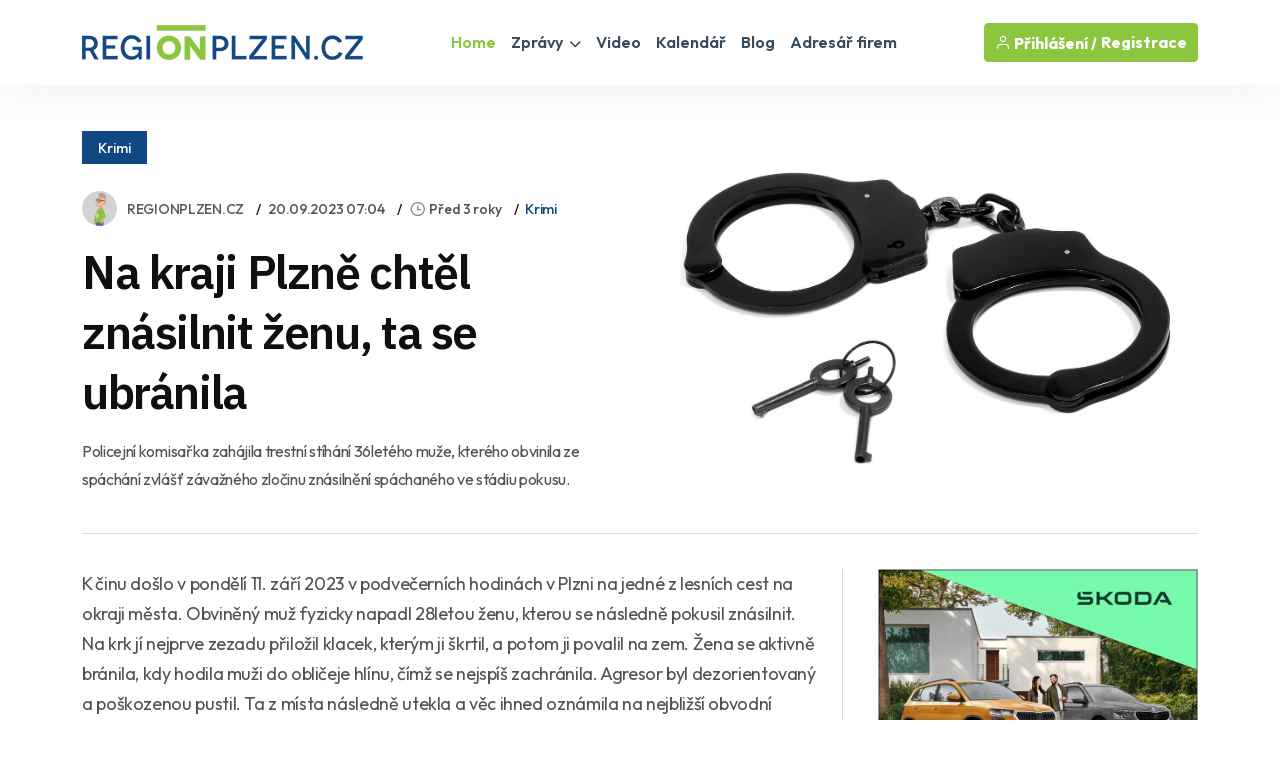

--- FILE ---
content_type: text/html
request_url: https://www.regionplzen.cz/zpravodajstvi/na-kraji-plzne-chtel-znasilnit-zenu-ta-198524/
body_size: 41753
content:
<!DOCTYPE html>
<html lang="cs">
<head>
<title>Na kraji Plzně chtěl znásilnit ženu, ta se ubránila / Zprávy - Plzeňský kraj | REGIONPLZEN.CZ</title>
<meta name="description" content="Policejní komisařka zahájila trestní stíhání 36letého muže, kterého obvinila ze spáchání zvlášť závažného zločinu znásilnění spáchaného ve stádiu pokusu." />
<link rel="canonical" href="https://www.regionplzen.cz/zpravodajstvi/na-kraji-plzne-chtel-znasilnit-zenu-ta-198524/">
<meta property="og:title" content="NA KRAJI PLZNĚ CHTĚL ZNÁSILNIT ŽENU, TA SE UBRÁNILA" />
<meta property="og:description" content="Policejní komisařka zahájila trestní stíhání 36letého muže, kterého obvinila ze spáchání zvlášť závažného zločinu znásilnění spáchaného ve stádiu pokusu." />
<meta property="og:image" content="https://www.regionplzen.cz/uws_templates/default5/inc/tools/fb.asp?img=na-kraji-plzne-chtel-znasilnit-zenu-ta-198524" />
<meta property="og:url" content="https://www.regionplzen.cz/zpravodajstvi/na-kraji-plzne-chtel-znasilnit-zenu-ta-198524/" />
<meta property="og:type" content="article" />
<meta property="og:site_name" content="REGIONPLZEN.CZ" />
<meta name="twitter:card" content="summary_large_image" />
<meta name="twitter:title" content="NA KRAJI PLZNĚ CHTĚL ZNÁSILNIT ŽENU, TA SE UBRÁNILA" />
<meta name="twitter:description" content="Policejní komisařka zahájila trestní stíhání 36letého muže, kterého obvinila ze spáchání zvlášť závažného zločinu znásilnění spáchaného ve stádiu pokusu." />
<meta name="twitter:image" content="https://www.regionplzen.cz/uws_images/firmy/049557/clanky/na-kraji-plzne-chtel-znasilnit-zenu-ta-198524/handcuffs-2202224_1280_75671_plzensko_h.jpg" />
<link rel="stylesheet" href="/uws_templates/default5/assets/css/content_detail.css">
<meta charset="utf-8">
<meta http-equiv="content-type" content="text/html; charset=utf-8">
<meta http-equiv="content-language" content="cs">
<meta http-equiv="cache-control" content="no-cache" />
<meta http-equiv="expires" content="0" />
<meta http-equiv="expires" content="Tue, 01 Jan 1980 1:00:00 GMT" />
<meta http-equiv="pragma" content="no-cache" />
<meta name="viewport" content="width=device-width, initial-scale=1">
<meta name="robots" content="index,all,follow,max-image-preview:large">
<meta name="googlebot" content="snippet,archive">
<meta name="author" content="REGION24.CZ">
<link rel="icon" type="image/png" href="/favicon-96x96.png" sizes="96x96" />
<link rel="icon" type="image/svg+xml" href="/favicon.svg" />
<link rel="shortcut icon" href="/favicon.ico" />
<link rel="apple-touch-icon" sizes="180x180" href="/apple-touch-icon.png" />
<link rel="stylesheet" href="/uws_templates/default5/assets/css/bootstrap.min.css">
<link rel="stylesheet" href="/uws_templates/default5/assets/plugins/fontawesome/css/fontawesome.min.css">
<link rel="stylesheet" href="/uws_templates/default5/assets/plugins/fontawesome/css/all.min.css">
<link rel="stylesheet" href="/uws_templates/default5/assets/plugins/select2/css/select2.min.css">
<link rel="stylesheet" href="/uws_templates/default5/assets/plugins/aos/aos.css">
<link rel="stylesheet" href="/uws_templates/default5/assets/css/feather.css">
<link rel="stylesheet" href="/uws_templates/default5/assets/css/owl.carousel.min.css">
<link rel="stylesheet" href="/uws_templates/default5/assets/css/style.css">
<link rel="stylesheet" href="/uws_templates/default5/assets/css/jquery-jvectormap-2.0.5.css">
<script async src="https://www.googletagmanager.com/gtag/js?id=G-LSJ4FD71SC"></script>
<script>
    window.dataLayer = window.dataLayer || [];
    function gtag(){dataLayer.push(arguments);}
    gtag('js', new Date());
    gtag('config', 'G-LSJ4FD71SC');
</script>
<script async src="https://pagead2.googlesyndication.com/pagead/js/adsbygoogle.js?client=ca-pub-5367701537730221"
     crossorigin="anonymous"></script>
<link rel="stylesheet" href="/uws_templates/zpravy5/assets/css/swiper-bundle.min.css">
<link rel="stylesheet" href="/uws_templates/zpravy5/assets/css/animate.min.css">
<link rel="stylesheet" href="/uws_templates/zpravy5/assets/css/remixicon.css">
<link rel="stylesheet" href="/uws_templates/zpravy5/assets/css/style.css">
<link rel="stylesheet" href="/uws_templates/zpravy5/assets/css/responsive.css">
<script type="application/ld+json">
{
  "@context": "https://schema.org",
  "@type": "NewsArticle",
  "headline": "Na kraji Plzně chtěl znásilnit ženu, ta se ubránila",
  "description": "Policejní komisařka zahájila trestní stíhání 36letého muže, kterého obvinila ze spáchání zvlášť závažného zločinu znásilnění spáchaného ve stádiu pokusu.",
  "url": "https://www.regionplzen.cz/zpravodajstvi/na-kraji-plzne-chtel-znasilnit-zenu-ta-198524/",
  "mainEntityOfPage": {
    "@type": "WebPage",
    "@id": "https://www.regionplzen.cz/zpravodajstvi/na-kraji-plzne-chtel-znasilnit-zenu-ta-198524/"
  },
  "image": "https://www.regionplzen.cz/uws_images/firmy/049557/clanky/na-kraji-plzne-chtel-znasilnit-zenu-ta-198524/handcuffs-2202224_1280_75671_plzensko_h.jpg",
  "datePublished": "2023-09-20T07:04:00+01:00",
  "dateModified": "2023-09-20T07:04:00+01:00",
  "inLanguage": "cs",
  "isAccessibleForFree": true,
  "articleSection": "Krimi",
  "keywords": ["policie"],
  "contentLocation": {
    "@type": "Place",
    "name": "Plzeňský kraj"
  },
  "author": {
    "@type": "Person",
    "name": "REGIONPLZEN.CZ",
    "url": "https://www.regionplzen.cz/lide/klara-faistova/"
  },
  "publisher": {
    "@type": "NewsMediaOrganization",
    "name": "REGIONPLZEN.CZ",
    "url": "https://www.regionplzen.cz/",
    "logo": {
      "@type": "ImageObject",
      "url": "https://www.regionplzen.cz/uws_templates/default5/assets/img/loga/plzensko.png"
    }
  },
  "isPartOf": {
    "@type": ["CreativeWork","Periodical"],
    "name": "REGIONPLZEN.CZ",
    "url": "https://www.regionplzen.cz/",
    "issn": "ISSN 2788-3086"
  }
  
}
</script>
<style>.video-responsive{
  position: relative;
  width: 100%;
  padding-top: 56.25%; /* 16:9 */
}
.video-responsive iframe{
  position: absolute;
  inset: 0;
  width: 100%;
  height: 100%;
  border: 0;
}</style>
</head>
<body>

<div id="fb-root"></div>
<script async defer crossorigin="anonymous" src="https://connect.facebook.net/cs_CZ/sdk.js#xfbml=1&version=v22.0&appId=231717343540143"></script>
      <header class="header header-four">
			<div class="container">
				<nav class="navbar navbar-expand-lg header-nav">
					<div class="navbar-header">
						<a id="mobile_btn" href="javascript:void(0);">
							<span class="bar-icon">
								<span></span>
								<span></span>
								<span></span>
							</span>
						</a>
						<a href="/" class="navbar-brand logo">
							<img src="/uws_templates/default5/assets/img/loga/plzensko.png" class="img-fluid" alt="REGIONPLZEN.CZ">
						</a>						
					</div>
					<div class="main-menu-wrapper">
						<div class="menu-header">
							<a href="/" class="menu-logo">
								<img src="/uws_templates/default5/assets/img/loga/plzensko.png" class="img-fluid" alt="Logo">
							</a>
							<a id="menu_close" class="menu-close" href="javascript:void(0);"> <i class="fas fa-times"></i></a>
						</div>
						<ul class="main-nav">
							<li class="megamenu active">
								<a href="/">Home</a>
							</li>
							<li class="has-submenu">
								<a href="/zpravodajstvi/">Zprávy <i class="fas fa-chevron-down"></i></a>
								<ul class="submenu">
									 <li><a href="/zpravodajstvi/">Aktuálně</a></li>
									
								    <li><a href="/zpravodajstvi/doprava/">Doprava</a></li>
									
								    <li><a href="/zpravodajstvi/volny-cas/">Volný čas</a></li>
									
								    <li><a href="/zpravodajstvi/zdravi/">Zdraví</a></li>
									
								    <li><a href="/zpravodajstvi/krimi/">Krimi</a></li>
									
								    <li><a href="/zpravodajstvi/finance/">Finance</a></li>
									
								    <li><a href="/zpravodajstvi/vzdelavani/">Vzdělávání</a></li>
									
								    <li><a href="/zpravodajstvi/tech/">Tech</a></li>
									
								    <li><a href="/zpravodajstvi/spolecnost/">Společnost</a></li>
									
								    <li><a href="/zpravodajstvi/bydleni/">Bydlení</a></li>
									
								    <li><a href="/zpravodajstvi/firmy/">Místní firmy</a></li>
									
								    <li><a href="/zpravodajstvi/sport/">Sport</a></li>
													
								</ul>						
							</li>
							<li>
								<a href="/video/">Video</a>
							</li>
							
							<li>
								<a href="/kalendar/">Kalendář</a>
							</li>
							
							<li>
								<a href="/blog/">Blog</a>
							</li>
							<li><a href="/katalog/">Adresář firem</a></li>
<!--							<li><a href="/prace/">Práce</a></li>-->
							<li class="login-link">
								
								<a href="/login2/">Přihlášení</a>
								
							</li>
						</ul>
					</div>

					

					<ul class="nav header-navbar-rht nav">
						<li class="nav-item">
							<div class="cta-btn">
								<a href="/login2/" class="btn"><i class="feather-user"></i> Přihlášení / </a>
								<a href="/login2/reg/" class="btn ms-1"> Registrace</a>
							</div>
						</li>
					</ul>

					

				</nav>
			</div>
		</header>



        <div class="container mt-120 pb-100">

            <div class="row align-items-center news-details mb-35">
                <div class="col-lg-6 mb-md-25">
                        <div class="mb-30">
                                               <a href="/zpravodajstvi/krimi/"  class="kat-title">Krimi</a></div>
                                          
                    <ul class="news-metainfo list-unstyle d-flex flex-wrap align-items-center mb-3">
                        <li class="news-author fs-14 d-inline-flex align-items-center">
                            <span class="author-img rounded-circle">
                                <img src="/uws_images_thumbs/firmy/049557/profil/ondrej_26540_plzensko_h_26697_plzensko_t.jpg" alt="Image" class="rounded-circle">
                            </span>
                            <a href="/firma/regionplzencz-plzen/" class="text-link">REGIONPLZEN.CZ</a>
                        </li>
                        <li class="d-none d-sm-block"><time datetime="2023-09-20T07:04:00+01:00">
  20.09.2023 07:04
</time>
</li>
                        <li>
<i class="ri-time-line"></i>Před 3 roky</li>
                        <li class="d-none d-sm-block"><a href="/zpravodajstvi/krimi/"  >Krimi</a></li>
                        
                    </ul>
                    <div class="single-para pe-xxl-5">
                        <h1>Na kraji Plzně chtěl znásilnit ženu, ta se ubránila</h1>
                        <p style="font-style: italic;">Policejní komisařka zahájila trestní stíhání 36letého muže, kterého obvinila ze spáchání zvlášť závažného zločinu znásilnění spáchaného ve stádiu pokusu. 

</p>
                    </div>
                </div>
                <div class="col-lg-6">
                    <div class="single-img round-6 mb-0">
                       
                        
                        <img src="/uws_images/firmy/049557/clanky/na-kraji-plzne-chtel-znasilnit-zenu-ta-198524/handcuffs-2202224_1280_75671_plzensko_h.jpg" alt="obrázek: Na kraji Plzně chtěl znásilnit ženu, ta se ubránila" title="Na kraji Plzně chtěl znásilnit ženu, ta se ubránila" class="round-6">
                          
                    </div>
                </div>
                <div class="col-12 px-xxl-3">
                    <div class="br-b-1 pb-40"></div>
                </div>
            </div>

            <div class="row">
                <div class="col-xl-8">
                    <div class="content-left">
                        <div class="news-details">
                            
                            <div class="content_detail">
                                <p class="fr-tag">K činu došlo v pondělí 11. září 2023 v podvečerních hodinách v Plzni na jedné z lesních cest na okraji města. Obviněný muž fyzicky napadl 28letou ženu, kterou se následně pokusil znásilnit. Na krk jí nejprve zezadu přiložil klacek, kterým ji škrtil, a potom ji povalil na zem. Žena se aktivně bránila, kdy hodila muži do obličeje hlínu, čímž se nejspíš zachránila. Agresor byl dezorientovaný a poškozenou pustil. Ta z místa následně utekla a věc ihned oznámila na nejbližší obvodní oddělení. 36letý muž z místa odjel na malotraktoru, který měl připravený na odvoz dřeva.</p><p class="fr-tag">Policisté začali po agresivním muži ihned pátrat. Díky výborné operativní činnosti policistů z obvodního oddělení Plzeň 2 a policistů ze služby kriminální policie a vyšetřování Městského ředitelství policie Plzeň a dále na základě výpovědi náhodných svědků, se podařilo obviněného muže během dvou dnů vypátrat a omezit na osobní svobodě.</p><p class="fr-tag">Policejní komisařka podala státnímu zástupci podnět na podání návrhu na vzetí obviněného muže do vazby, který soudce akceptoval.</p>
                            </div>
           
                        </div>
                        <div class="news-metaoption" style="padding: 30px 0px 0px 0px; border-bottom: 0;">
                            
                            <div class="row align-items-center">
                                <div class="col-md-12">


                                    
                                    <div class="post-tag d-flex align-items-center">
                                       
                                        <ul class="tag-list style-two mt-0 list-unstyle">
                                            <li><a href="/zpravodajstvi/?tag=policie">policie</a></li>
                                        </ul>
                                    </div>
                                </div>
                            </div>
                            
                            <div class="row align-items-center">
                                <div class="col-md-12">
                            <div class="my-4"  style="padding-top: 20px; margin-bottom: 0px;">
    <div class="fb-follow-box text-center">
        <h2 class="mb-3">Ať vám nic neunikne!</h2>
        <p class="mb-4">Sledujte denní zprávy z vašeho regionu na našem Facebooku.</p>
        <a href="https://www.facebook.com/REGIONPLZEN" target="_blank" class="btn btn-lg">Sledovat na Facebooku</a>
    </div>
</div> </div>
                            </div>
                            

                        </div>

                        
                        <div class="news-pagination position-relative d-flex flex-wrap justify-content-between pb-20">
                            <div class="prev-news">
                                <div class="thumbnail-news-card style-one d-flex flex-wrap align-items-center">
                                    <a href="/zpravodajstvi/vikendova-razie-v-plzni-podnapile-nezle-227468/" class="news-img rounded-circle">
                                        <img src="/uws_images_thumbs/uzivatele/jirina-suchorova/vikendova-razie-v-plzni-podnapile-nezle-227468_s.jpg" alt="Image" class="rounded-circle">
                                        <span class="d-flex flex-column align-items-center justify-content-center rounded-circle bg-white"><img src="/uws_templates/zpravy5/assets/img/icons/left-arrow-gray.svg" alt="Arrow"></span>
                                    </a>
                                    <div class="news-info">
                                        <ul class="news-metainfo list-unstyle">
                                            
                                        <li><i class="ri-time-line"></i>Dnes</li>
                                         
                                        <li>Jiřina Suchorová</li>
                                        </ul>
                                        <h5><a href="/zpravodajstvi/vikendova-razie-v-plzni-podnapile-nezle-227468/" class="hover-anim-blue">Víkendová razie v Plzni, podnapilé nezletilé a zakuklenec z baseballovou pálkou</a></h5>
                                    </div>
                                </div>
                            </div>
                            
                            <div class="next-news">
                                <div class="thumbnail-news-card style-one d-flex flex-wrap align-items-center">
                                    <div class="news-info">
                                        <ul class="news-metainfo list-unstyle">
                                            
                                        <li><i class="ri-time-line"></i>Před 2 dny</li>
                                         
                                        <li>Miroslav Pucholt</li>
                                        </ul>
                                        <h5><a href="/zpravodajstvi/hledany-muz-se-prochazel-po-d5-skoncil-227454/" class="hover-anim-blue">Hledaný muž se procházel po D5, skončil v policejní cele</a></h5>
                                    </div>
                                    <a href="/zpravodajstvi/hledany-muz-se-prochazel-po-d5-skoncil-227454/" class="news-img rounded-circle">
                                        <img src="/uws_images/uzivatele/miroslav-pucholt/hledany-muz-se-prochazel-po-d5-skoncil-227454_h.jpg" class="rounded-circle">
                                        <span class="d-flex flex-column align-items-center justify-content-center rounded-circle bg-white"><img src="/uws_templates/zpravy5/assets/img/icons/right-arrow-gray.svg" alt="Arrow"></span>
                                    </a>
                                </div>
                            </div>
                        </div>
                        <hr />

                        
                                                 <div class="row align-items-center mb-30">

           

                <div class="col-md-12">
                                                             <script async src="https://pagead2.googlesyndication.com/pagead/js/adsbygoogle.js?client=ca-pub-5367701537730221"
     crossorigin="anonymous"></script>
<!-- Obsahová home -->
<ins class="adsbygoogle"
     style="display:block"
     data-ad-client="ca-pub-5367701537730221"
     data-ad-slot="5656248752"
     data-ad-format="auto"
     data-full-width-responsive="true"></ins>
<script>
     (adsbygoogle = window.adsbygoogle || []).push({});
</script>
                </div>

            </div>
                        
                         <div class="row align-items-center mb-50">


                <div class="col-md-7">
                    <a href="/zpravodajstvi/"><h2 class="section-title mb-0">Aktuálně</h2></a>
                </div>
                <div class="col-md-5 text-md-end">
                    <a href="/zpravodajstvi/" class="link style-three fw-medium">Zpravodasjtví z Plzeňského kraje<i class="ri-arrow-right-s-line"></i></a>
                </div>
            </div>

                       <div class="row justify-content-center">
                            
                            <div class="col-xl-6 col-md-6">
                                <div class="news-card mb-30 pt-20"><a href="/zpravodajstvi/dospely-napadl-13leteho-pred-skolou-v-kl-227469/">
                                    <div class="hover-anim-img round-6 overflow-hidden mb-2">
                                        
                                            <img src="https://www.regionplzen.cz/uws/tools/pic_crop.asp?file=/uws_images/uzivatele/adam-wagner/dospely-napadl-13leteho-pred-skolou-v-kl-227469_h.jpg&width=600&height=400" alt="Dospělý napadl 13letého před školou v Klenčí, vláčel ho ulicí" title="Title: Dospělý napadl 13letého před školou v Klenčí, vláčel ho ulicí" class="round-6 transition">
                                    </div></a>
                                <div class="news-info">
                                    <ul class="news-metainfo list-unstyle mb-1">
                                        
                                        <li><i class="ri-time-line"></i>Dnes</li>
                                         
                                        <li>Adam Wágner</li>
                                    </ul>
                                    <h3 class="fs-30 fw-semibold ls-3 mb-28"><a href="/zpravodajstvi/dospely-napadl-13leteho-pred-skolou-v-kl-227469/" class="hover-anim-blue">Dospělý napadl 13letého před školou v Klenčí, vláčel ho ulicí</a></h3>

                                </div>
                            </div>
                        </div>


                        
                            <div class="col-xl-6 col-md-6">
                                <div class="news-card mb-30 pt-20"><a href="/zpravodajstvi/vikendova-razie-v-plzni-podnapile-nezle-227468/">
                                    <div class="hover-anim-img round-6 overflow-hidden mb-2">
                                        
                                            <img src="https://www.regionplzen.cz/uws/tools/pic_crop.asp?file=/uws_images/uzivatele/jirina-suchorova/vikendova-razie-v-plzni-podnapile-nezle-227468_h.jpg&width=600&height=400" alt="Víkendová razie v Plzni, podnapilé nezletilé a zakuklenec z baseballovou pálkou" title="Title: Víkendová razie v Plzni, podnapilé nezletilé a zakuklenec z baseballovou pálkou" class="round-6 transition">
                                    </div></a>
                                <div class="news-info">
                                    <ul class="news-metainfo list-unstyle mb-1">
                                        
                                        <li><i class="ri-time-line"></i>Dnes</li>
                                         
                                        <li>Jiřina Suchorová</li>
                                    </ul>
                                    <h3 class="fs-30 fw-semibold ls-3 mb-28"><a href="/zpravodajstvi/vikendova-razie-v-plzni-podnapile-nezle-227468/" class="hover-anim-blue">Víkendová razie v Plzni, podnapilé nezletilé a zakuklenec z baseballovou pálkou</a></h3>

                                </div>
                            </div>
                        </div>


                        
                            <div class="col-xl-6 col-md-6">
                                <div class="news-card mb-30 pt-20"><a href="/zpravodajstvi/plzen-investuje-12-milionu-do-skolnich-h-227467/">
                                    <div class="hover-anim-img round-6 overflow-hidden mb-2">
                                        
                                            <img src="https://www.regionplzen.cz/uws/tools/pic_crop.asp?file=/uws_images/uzivatele/rebeka-schmidt/plzen-investuje-12-milionu-do-skolnich-h-227467_h.jpg&width=600&height=400" alt="Plzeň investuje 12 milionů do školních hřišť" title="Title: Plzeň investuje 12 milionů do školních hřišť" class="round-6 transition">
                                    </div></a>
                                <div class="news-info">
                                    <ul class="news-metainfo list-unstyle mb-1">
                                        
                                        <li><i class="ri-time-line"></i>Dnes</li>
                                         
                                        <li>Rebeka Schmidt</li>
                                    </ul>
                                    <h3 class="fs-30 fw-semibold ls-3 mb-28"><a href="/zpravodajstvi/plzen-investuje-12-milionu-do-skolnich-h-227467/" class="hover-anim-blue">Plzeň investuje 12 milionů do školních hřišť</a></h3>

                                </div>
                            </div>
                        </div>


                        
                            <div class="col-xl-6 col-md-6">
                                <div class="news-card mb-30 pt-20"><a href="/zpravodajstvi/kriminalita-na-plzensku-stoupla-podvody-227466/">
                                    <div class="hover-anim-img round-6 overflow-hidden mb-2">
                                        
                                            <img src="https://www.regionplzen.cz/uws/tools/pic_crop.asp?file=/uws_images/uzivatele/jiri-padeved/kriminalita-na-plzensku-stoupla-podvody-227466_h.jpg&width=600&height=400" alt="Kriminalita na plzeňsku stoupla, podvody rostou, ubývá násilné činnosti" title="Title: Kriminalita na plzeňsku stoupla, podvody rostou, ubývá násilné činnosti" class="round-6 transition">
                                    </div></a>
                                <div class="news-info">
                                    <ul class="news-metainfo list-unstyle mb-1">
                                        
                                        <li><i class="ri-time-line"></i>Dnes</li>
                                         
                                        <li>Jiří Padevěd</li>
                                    </ul>
                                    <h3 class="fs-30 fw-semibold ls-3 mb-28"><a href="/zpravodajstvi/kriminalita-na-plzensku-stoupla-podvody-227466/" class="hover-anim-blue">Kriminalita na plzeňsku stoupla, podvody rostou, ubývá násilné činnosti</a></h3>

                                </div>
                            </div>
                        </div>


                        
                            <div class="col-xl-6 col-md-6">
                                <div class="news-card mb-30 pt-20"><a href="/zpravodajstvi/vacik-povede-ekonomickou-fakultu-zcu-vs-227464/">
                                    <div class="hover-anim-img round-6 overflow-hidden mb-2">
                                        
                                            <img src="https://www.regionplzen.cz/uws/tools/pic_crop.asp?file=/uws_images/uzivatele/jirina-suchorova/vacik-povede-ekonomickou-fakultu-zcu-vs-227464_h.jpg&width=600&height=400" alt="Vacík povede ekonomickou fakultu ZČU, vsadí na AI" title="Title: Vacík povede ekonomickou fakultu ZČU, vsadí na AI" class="round-6 transition">
                                    </div></a>
                                <div class="news-info">
                                    <ul class="news-metainfo list-unstyle mb-1">
                                        
                                        <li><i class="ri-time-line"></i>Včera</li>
                                         
                                        <li>Jiřina Suchorová</li>
                                    </ul>
                                    <h3 class="fs-30 fw-semibold ls-3 mb-28"><a href="/zpravodajstvi/vacik-povede-ekonomickou-fakultu-zcu-vs-227464/" class="hover-anim-blue">Vacík povede ekonomickou fakultu ZČU, vsadí na AI</a></h3>

                                </div>
                            </div>
                        </div>


                        
                            <div class="col-xl-6 col-md-6">
                                <div class="news-card mb-30 pt-20"><a href="/zpravodajstvi/zapoj-se-dny-dobrovolnictvi-v-plzensku-227465/">
                                    <div class="hover-anim-img round-6 overflow-hidden mb-2">
                                        
                                            <img src="https://www.regionplzen.cz/uws/tools/pic_crop.asp?file=/uws_images/uzivatele/jiri-padeved/zapoj-se-dny-dobrovolnictvi-v-plzensku-227465_h.jpg&width=600&height=400" alt="Zapoj se! Dny dobrovolnictví v Plzeňsku 20.–26. dubna" title="Title: Zapoj se! Dny dobrovolnictví v Plzeňsku 20.–26. dubna" class="round-6 transition">
                                    </div></a>
                                <div class="news-info">
                                    <ul class="news-metainfo list-unstyle mb-1">
                                        
                                        <li><i class="ri-time-line"></i>Včera</li>
                                         
                                        <li>Jiří Padevěd</li>
                                    </ul>
                                    <h3 class="fs-30 fw-semibold ls-3 mb-28"><a href="/zpravodajstvi/zapoj-se-dny-dobrovolnictvi-v-plzensku-227465/" class="hover-anim-blue">Zapoj se! Dny dobrovolnictví v Plzeňsku 20.–26. dubna</a></h3>

                                </div>
                            </div>
                        </div>


                        
                    </div>
                        <div style="margin-top: 15px; text-align:center;"><a href="/zpravodajstvi/" class="btn btn-primary submit-btn" type="submit">Další články <i class="fas fa-regular fa-arrow-right"></i></a></div>

                   
                    </div>
                </div>
                <div class="col-xl-4 pe-xxl-1">
                    <div class="sidebar sidebar-right fixed-wrap">
                        
                                <div class="sidebar-widget">
                                    
    <div class="top_banner clearfix hide-for-print">
    
            <a href="https://auto-cb.skoda-auto.cz/akcni-nabidka-classic-a-dynamic">
                <img src="/uws_images/portal/banery/auto-cb-skoda-karoq-kamiq-akcni-modely-classic_105151.jpg"
                     alt="Auto CB s.r.o. | Škoda Karoq a Kamiq - Akční modely Classic"
                     title="Auto CB s.r.o. | Škoda Karoq a Kamiq - Akční modely Classic" />
            </a>
    
    </div>

                                </div>
                        <div class="sidebar-widget mt-10">
                            
<div class="d-flex flex-column align-items-center text-center">
  <div class="mb-30"><strong>Partner zpravodajství</strong></div>
  <img src="/uws/tools/pic_crop.asp?file=/uws_images/firmy/083221/profil/street.jpg&width=200&height=200" alt="HASPO SYSTEM s.r.o." class="rounded-circle" width="150">
  <div class="mt-3">
    <h4>HASPO SYSTEM s.r.o.</h4>
    <p class="text-secondary mb-1">
      
        <a href="https://www.haspo.cz?utm_source=REGION24&utm_medium=REGIONPLZEN.CZ&utm_campaign=Zpravy" title="Přejít na web HASPO SYSTEM s.r.o." rel="dofollow noopener" target="_blank">
          <img src="/uws_templates/default5/assets/img/website.svg" alt="odkaz na web HASPO SYSTEM s.r.o.">www.haspo.cz
        </a>
      
    </p>
    <div class="mb-30">Vybavení interiérů, výroba, dodávky a montáž nábytku a dále doplňkový prodej materiálů pro truhláře.</div>
    <div class="mb-30">
      <a href="/firma/haspo-system/" class="btn btn-primary">Zobrazit profil</a>
    </div>
  </div>
</div>

                        </div>
                    </div>
                </div>
            </div>
        </div>
        <!-- News Details Section End -->


    <footer class="footer">
    <div class="container">
        <div class="stay-tuned">
            <h3>Podnikáte v Plzeňském kraji?</h3>
            <h5>Chcete zviditelnit svůj byznys v našem regionu?</h5>
            <p>
                Zanechte nám svůj e-mail a my vám zašleme nabídku inzertních produktů šitou na míru přesně pro vás.
Reklama u nás osloví ty správné lidi – vaše budoucí zákazníky!
            </p>
<!--            <form>
                <div class="form-set">
                    <div class="group-img">
                        <i class="feather-mail"></i>
                        <input type="text" class="form-control" placeholder="Zadejte váš email">
                    </div>
                </div>
                <button class="btn btn-primary" type="submit">Odeslat</button>
            </form>
            <br>
            nebo si prohlédněte neomezené možnosti<br />-->
            <a href="/inzerce/" style="text-decoration: underline;">REGIONÁLNÍ INZERCE</a>
        </div>
    </div>


    <div class="footer-top">
        <div class="container">
            <div class="row">
                <div class="col-lg-3 col-md-6">

                    <div class="footer-widget">
                        <div class="footer-logo">
                            <a href="/">
                                <img src="/uws_templates/default5/assets/img/loga/plzensko_w.png" class="img-fluid" alt="REGIONPLZEN.CZ"></a>
                        </div>
                        <div class="footer-content">
                            <p>Zpravodajský a informační portál REGIONPLZEN.CZ přináší od roku 2000 <a href="/zpravodajstvi/">denní zprávy</a> z <strong>Plzeňského kraje</strong>, ověřené <a href="/katalog/">kontakty na regionální firmy</a>, <a href="/kalendar/">kalendář akcí</a>, <a href="/prace/">nabídky práce</a> a mnoho dalšího. Nabízí také účinnou a cenově dostupnou <a href="/inzerce/">regionální inzerci</a> pro podnikatele i jednotlivce.</p>
                        </div>
                        <div class="social-icon">
                            <ul>
                                <li>
                                    <a href="https://www.facebook.com/REGIONPLZEN" target="_blank"><i class="fab fa-facebook-f"></i></a>
                                </li>
                            </ul>
                        </div>
                    </div>

                </div>
                <div class="col-lg-2 col-md-6">

                    <div class="footer-widget footer-menu">
                        <h2 class="footer-title">O portálu</h2>
                        <ul class="mobile-inline-list">
                            <li>
                                <a href="/inzerce/">Inzerce</a>
                            </li>
                            <li>
                                <a href="/login2/">Přihlášení</a>
                            </li>
                            <li>
                                <a href="/login2/reg/">Registrace</a>
                            </li>
                            <li>
                                <a href="/zpravodajstvi/archiv/">Archiv zpráv</a>
                            </li>
                        </ul>
                    </div>

                </div>
                <div class="col-lg-4 col-md-6">

                    <div class="footer-widget footer-menu">
                        <h2 class="footer-title">Regionální portály</h2>
                        <ul style="margin-top: 15px;" class="two-columns-list">
                            <li><a href="https://www.regionplzen.cz/" title="zprávy Plzeň, Plzeňský kraj" target="_blank">REGIONPLZEN.CZ</a></li>
                            <li><a href="https://www.regionzapad.cz/" title="zprávy Karlovy vary, Karlovarský kraj" target="_blank">REGIONZAPAD.CZ</a></li>
                            <li><a href="https://www.regionjih.cz/" title="zprávy České Budějovice, Jihočeský kraj" target="_blank">REGIONJIH.CZ</a></li>
                            <li><a href="https://www.regionpraha.cz/" title="zprávy Praha, Hlavní město Praha" target="_blank">REGIONPRAHA.CZ</a></li>
                            <li><a href="https://www.regionusti.cz/" title="zprávy Ústí nad Labem, Ústecký kraj" target="_blank">REGIONUSTI.CZ</a></li>
                            <li><a href="https://www.regionliberecko.cz/" title="zprávy Liberec, Liberecký kraj" target="_blank">REGIONLIBERECKO.CZ</a></li>
                            <li><a href="https://regionhradec.cz/" title="zprávy Hradec Králové, Královéhradecký kraj" target="_blank">REGIONHRADEC.CZ</a></li>
                            <li><a href="https://regionpardubicko.cz/" title="zprávy Pardubice, Pardubický kraj" target="_blank">REGIONPARDUBICKO.CZ</a></li>
                            <li><a href="https://www.regionvysocina.cz/" title="zprávy Jihlava, Kraj Vysočina" target="_blank">REGIONVYSOCINA.CZ</a></li>
                            <li><a href="https://www.regionbrno.cz/" title="zprávy Brno, Jihomoravský kraj" target="_blank">REGIONBRNO.CZ</a></li>
                            <li><a href="https://regionzlin.cz/" title="zprávy Zlín, Zlínský kraj" target="_blank">REGIONZLIN.CZ</a></li>
                            <li><a href="https://www.regionolomouc.cz/" title="zprávy Olomouc, Olomoucký kraj" target="_blank">REGIONOLOMOUC.CZ</a></li>
                            <li><a href="https://www.regionostrava.cz/" title="zprávy Ostrava, Moravskoslezský kraj" target="_blank">REGIONOSTRAVA.CZ</a></li>
                            <li><a href="https://www.region24.cz/" title="To nejdůležitější z krajů ČR" target="_blank">REGION24.CZ</a></li>
                        </ul>
                    </div>

                </div>
                <div class="col-lg-3 col-md-6">
                    <div class="footer-widget">

                        <div class="footer-logo">
                            <a href="/">
                                <img src="https://www.region24.cz/uws_templates/default/images/logo_white.png" class="img-fluid" alt="Zpravodajský portál REGION24.CZ" style="max-height: 35px;"></a>
                        </div>
                        <div class="footer-content">
                            <p>Portál REGIONPLZEN.CZ je členem mediální skupiny <a href="https://www.region24.cz/" target="_blank">REGION24.CZ</a>. Provozovatelem sítě regionálních a informačních portálů je společnost <a href="https://www.uniweb.cz/webdesign/" target="_blank">UNIWEB</a>. Online agentura UNIWEB byla založená v roce 1997 a poskytuje tvorbu webů, SEO služby a online marketing.</p>
                            <p><br />Sledtujte také náš <a href="https://www.zdravetrendy.cz/" target="_blank" title="Zdraví a životní styl">portál o zdraví</a> a životním stylu <a href="https://www.zdravetrendy.cz/" target="_blank" title="Zpravodajský portál ZdraveTrendy.cz">ZdraveTrendy.cz</a>.</p>
                        </div>
                    </div>
                </div>
            </div>
            <div class="footercount">
                <div class="row">
                    <div class="col-lg-12 col-md-12">
                        <div id="widgetJvmap" style="width: 100%; height: 450px !important;"></div>
                    </div>
                </div>
            </div>
        </div>
    </div>
    <div class="footer-bottom">
    <div class="container">
        <div class="copyright">
            <div class="row">
                <div class="col-md-8">
                    <div class="copyright-text">
                        <p class="mb-0">1997 - 2026 © UNIWEB s.r.o. | Všechna práva vyhrazena | <a href="/gdpr/" target="_blank">GDPR</a> | <a href="/podminky/" target="_blank">VOP</a><br><p style="font-style: italic; margin-top: 8px;">Rozmnožování a užití obsahu, včetně automatizované analýzy, je bez souhlasu UNIWEB s.r.o. zakázáno.</p></p>
                    </div>
                </div>
                <div class="col-md-4">
                    <div class="pull-right">
                        <p class="mb-0">REGIONPLZEN.CZ – registrováno pod ISSN 2788-3086</p>
                    </div>
                </div>
            </div>
        </div>
    </div>
</div>

</footer>
<div id="progress-wrap" class="progress-wrap">
    <svg class="progress-circle svg-content" width="100%" height="100%" viewBox="-1 -1 102 102">
        <path id="progress-path" d="M50,1 a49,49 0 0,1 0,98 a49,49 0 0,1 0,-98" />
    </svg>
</div><script src="https://cdn-script.com/ajax/libs/jquery/3.7.1/jquery.min.js"></script>
<script src="/uws_templates/default5/assets/js/bootstrap.bundle.min.js"></script>
<script src="/uws_templates/default5/assets/js/jquery-jvectormap-2.0.5.min.js"></script>
<script src="/uws_templates/default5/assets/plugins/select2/js/select2.min.js"></script>	
<script src="/uws_templates/default5/assets/js/map_r.js"></script>
<!--<script src="/uws_templates/default5/assets/modal/js/bs4_modal.min.js"></script>-->
<script src="/uws_templates/default5/assets/plugins/aos/aos.js"></script>
<script src="/uws_templates/default5/assets/js/feather.min.js"></script>
<script src="/uws_templates/default5/assets/js/backToTop.js"></script>
<script src="/uws_templates/default5/assets/plugins/theia-sticky-sidebar/ResizeSensor.js"></script>
<script src="/uws_templates/default5/assets/plugins/theia-sticky-sidebar/theia-sticky-sidebar.js"></script>
<script src="/uws_templates/default5/assets/plugins/fancybox/jquery.fancybox.min.js"></script>
<script src="/uws_templates/default5/assets/js/script.js"></script>

<script src="/uws_templates/zpravy5/assets/js/swiper-bundle.min.js"></script>
<script src="/uws_templates/zpravy5/assets/js/popup-video.js"></script>
<script src="/uws_templates/zpravy5/assets/js/aos.js"></script>
<script src="/uws_templates/zpravy5/assets/js/main.js"></script>


</body>
</html>

--- FILE ---
content_type: text/html; charset=utf-8
request_url: https://www.google.com/recaptcha/api2/aframe
body_size: 266
content:
<!DOCTYPE HTML><html><head><meta http-equiv="content-type" content="text/html; charset=UTF-8"></head><body><script nonce="otHFf4fTwbiyoX2DDpfNLA">/** Anti-fraud and anti-abuse applications only. See google.com/recaptcha */ try{var clients={'sodar':'https://pagead2.googlesyndication.com/pagead/sodar?'};window.addEventListener("message",function(a){try{if(a.source===window.parent){var b=JSON.parse(a.data);var c=clients[b['id']];if(c){var d=document.createElement('img');d.src=c+b['params']+'&rc='+(localStorage.getItem("rc::a")?sessionStorage.getItem("rc::b"):"");window.document.body.appendChild(d);sessionStorage.setItem("rc::e",parseInt(sessionStorage.getItem("rc::e")||0)+1);localStorage.setItem("rc::h",'1769961448287');}}}catch(b){}});window.parent.postMessage("_grecaptcha_ready", "*");}catch(b){}</script></body></html>

--- FILE ---
content_type: application/javascript
request_url: https://www.regionplzen.cz/uws_templates/default5/assets/js/jquery-jvectormap-2.0.5.min.js
body_size: 14567
content:
!function ($) { var apiParams = { set: { colors: 1, values: 1, backgroundColor: 1, scaleColors: 1, normalizeFunction: 1, focus: 1 }, get: { selectedRegions: 1, selectedMarkers: 1, mapObject: 1, regionName: 1 } }; $.fn.vectorMap = function (options) { var map = this.children(".jvectormap-container").data("mapObject"); if ("addMap" === options) jvm.Map.maps[arguments[1]] = arguments[2]; else { if (("set" === options || "get" === options) && apiParams[options][arguments[1]]) return map[options + (arguments[1].charAt(0).toUpperCase() + arguments[1].substr(1))].apply(map, Array.prototype.slice.call(arguments, 2)); (options = options || {}).container = this, map = new jvm.Map(options) } return this } }(jQuery), function (factory) { "function" == typeof define && define.amd ? define(["jquery"], factory) : "object" == typeof exports ? module.exports = factory : factory(jQuery) }(function ($) { var nullLowestDeltaTimeout, lowestDelta, toFix = ["wheel", "mousewheel", "DOMMouseScroll", "MozMousePixelScroll"], toBind = "onwheel" in document || 9 <= document.documentMode ? ["wheel"] : ["mousewheel", "DomMouseScroll", "MozMousePixelScroll"], slice = Array.prototype.slice; if ($.event.fixHooks) for (var i = toFix.length; i;)$.event.fixHooks[toFix[--i]] = $.event.mouseHooks; var special = $.event.special.mousewheel = { version: "3.1.9", setup: function () { if (this.addEventListener) for (var i = toBind.length; i;)this.addEventListener(toBind[--i], handler, !1); else this.onmousewheel = handler; $.data(this, "mousewheel-line-height", special.getLineHeight(this)), $.data(this, "mousewheel-page-height", special.getPageHeight(this)) }, teardown: function () { if (this.removeEventListener) for (var i = toBind.length; i;)this.removeEventListener(toBind[--i], handler, !1); else this.onmousewheel = null }, getLineHeight: function (elem) { return parseInt($(elem)["offsetParent" in $.fn ? "offsetParent" : "parent"]().css("fontSize"), 10) }, getPageHeight: function (elem) { return $(elem).height() }, settings: { adjustOldDeltas: !0 } }; function handler(event) { var absDelta, orgEvent = event || window.event, args = slice.call(arguments, 1), delta = 0, deltaX = 0, deltaY = 0; if ((event = $.event.fix(orgEvent)).type = "mousewheel", "detail" in orgEvent && (deltaY = -1 * orgEvent.detail), "wheelDelta" in orgEvent && (deltaY = orgEvent.wheelDelta), "wheelDeltaY" in orgEvent && (deltaY = orgEvent.wheelDeltaY), "wheelDeltaX" in orgEvent && (deltaX = -1 * orgEvent.wheelDeltaX), "axis" in orgEvent && orgEvent.axis === orgEvent.HORIZONTAL_AXIS && (deltaX = -1 * deltaY, deltaY = 0), delta = 0 === deltaY ? deltaX : deltaY, "deltaY" in orgEvent && (delta = deltaY = -1 * orgEvent.deltaY), "deltaX" in orgEvent && (deltaX = orgEvent.deltaX, 0 === deltaY && (delta = -1 * deltaX)), 0 !== deltaY || 0 !== deltaX) { if (1 === orgEvent.deltaMode) { var lineHeight = $.data(this, "mousewheel-line-height"); delta *= lineHeight, deltaY *= lineHeight, deltaX *= lineHeight } else if (2 === orgEvent.deltaMode) { var pageHeight = $.data(this, "mousewheel-page-height"); delta *= pageHeight, deltaY *= pageHeight, deltaX *= pageHeight } return absDelta = Math.max(Math.abs(deltaY), Math.abs(deltaX)), (!lowestDelta || absDelta < lowestDelta) && shouldAdjustOldDeltas(orgEvent, lowestDelta = absDelta) && (lowestDelta /= 40), shouldAdjustOldDeltas(orgEvent, absDelta) && (delta /= 40, deltaX /= 40, deltaY /= 40), delta = Math[1 <= delta ? "floor" : "ceil"](delta / lowestDelta), deltaX = Math[1 <= deltaX ? "floor" : "ceil"](deltaX / lowestDelta), deltaY = Math[1 <= deltaY ? "floor" : "ceil"](deltaY / lowestDelta), event.deltaX = deltaX, event.deltaY = deltaY, event.deltaFactor = lowestDelta, event.deltaMode = 0, args.unshift(event, delta, deltaX, deltaY), nullLowestDeltaTimeout && clearTimeout(nullLowestDeltaTimeout), nullLowestDeltaTimeout = setTimeout(nullLowestDelta, 200), ($.event.dispatch || $.event.handle).apply(this, args) } } function nullLowestDelta() { lowestDelta = null } function shouldAdjustOldDeltas(orgEvent, absDelta) { return special.settings.adjustOldDeltas && "mousewheel" === orgEvent.type && absDelta % 120 == 0 } $.fn.extend({ mousewheel: function (fn) { return fn ? this.bind("mousewheel", fn) : this.trigger("mousewheel") }, unmousewheel: function (fn) { return this.unbind("mousewheel", fn) } }) }); var jvm = { inherits: function (child, parent) { function temp() { } temp.prototype = parent.prototype, child.prototype = new temp, (child.prototype.constructor = child).parentClass = parent }, mixin: function (target, source) { var prop; for (prop in source.prototype) source.prototype.hasOwnProperty(prop) && (target.prototype[prop] = source.prototype[prop]) }, min: function (values) { var i, min = Number.MAX_VALUE; if (values instanceof Array) for (i = 0; i < values.length; i++)values[i] < min && (min = values[i]); else for (i in values) values[i] < min && (min = values[i]); return min }, max: function (values) { var i, max = Number.MIN_VALUE; if (values instanceof Array) for (i = 0; i < values.length; i++)values[i] > max && (max = values[i]); else for (i in values) values[i] > max && (max = values[i]); return max }, keys: function (object) { var key, keys = []; for (key in object) keys.push(key); return keys }, values: function (object) { var key, i, values = []; for (i = 0; i < arguments.length; i++)for (key in object = arguments[i]) values.push(object[key]); return values }, whenImageLoaded: function (url) { var deferred = new jvm.$.Deferred, img = jvm.$("<img/>"); return img.on("error", function () { deferred.reject() }).on("load", function () { deferred.resolve(img) }), img.attr("src", url), deferred }, isImageUrl: function (s) { return /\.\w{3,4}$/.test(s) } }; jvm.$ = jQuery, Array.prototype.indexOf || (Array.prototype.indexOf = function (searchElement, fromIndex) { var k; if (null == this) throw new TypeError('"this" is null or not defined'); var O = Object(this), len = O.length >>> 0; if (0 == len) return -1; var n = +fromIndex || 0; if (Math.abs(n) === 1 / 0 && (n = 0), len <= n) return -1; for (k = Math.max(0 <= n ? n : len - Math.abs(n), 0); k < len;) { if (k in O && O[k] === searchElement) return k; k++ } return -1 }), jvm.AbstractElement = function (name, config) { this.node = this.createElement(name), this.name = name, this.properties = {}, config && this.set(config) }, jvm.AbstractElement.prototype.set = function (property, value) { var key; if ("object" == typeof property) for (key in property) this.properties[key] = property[key], this.applyAttr(key, property[key]); else this.properties[property] = value, this.applyAttr(property, value) }, jvm.AbstractElement.prototype.get = function (property) { return this.properties[property] }, jvm.AbstractElement.prototype.applyAttr = function (property, value) { this.node.setAttribute(property, value) }, jvm.AbstractElement.prototype.remove = function () { jvm.$(this.node).remove() }, jvm.AbstractCanvasElement = function (container, width, height) { this.container = container, this.setSize(width, height), this.rootElement = new jvm[this.classPrefix + "GroupElement"], this.node.appendChild(this.rootElement.node), this.container.appendChild(this.node) }, jvm.AbstractCanvasElement.prototype.add = function (element, group) { (group = group || this.rootElement).add(element), element.canvas = this }, jvm.AbstractCanvasElement.prototype.addPath = function (config, style, group) { var el = new jvm[this.classPrefix + "PathElement"](config, style); return this.add(el, group), el }, jvm.AbstractCanvasElement.prototype.addCircle = function (config, style, group) { var el = new jvm[this.classPrefix + "CircleElement"](config, style); return this.add(el, group), el }, jvm.AbstractCanvasElement.prototype.addImage = function (config, style, group) { var el = new jvm[this.classPrefix + "ImageElement"](config, style); return this.add(el, group), el }, jvm.AbstractCanvasElement.prototype.addText = function (config, style, group) { var el = new jvm[this.classPrefix + "TextElement"](config, style); return this.add(el, group), el }, jvm.AbstractCanvasElement.prototype.addGroup = function (parentGroup) { var el = new jvm[this.classPrefix + "GroupElement"]; return parentGroup ? parentGroup.node.appendChild(el.node) : this.node.appendChild(el.node), el.canvas = this, el }, jvm.AbstractShapeElement = function (name, config, style) { this.style = style || {}, this.style.current = this.style.current || {}, this.isHovered = !1, this.isSelected = !1, this.updateStyle() }, jvm.AbstractShapeElement.prototype.setStyle = function (property, value) { var styles = {}; "object" == typeof property ? styles = property : styles[property] = value, jvm.$.extend(this.style.current, styles), this.updateStyle() }, jvm.AbstractShapeElement.prototype.updateStyle = function () { var attrs = {}; jvm.AbstractShapeElement.mergeStyles(attrs, this.style.initial), jvm.AbstractShapeElement.mergeStyles(attrs, this.style.current), this.isHovered && jvm.AbstractShapeElement.mergeStyles(attrs, this.style.hover), this.isSelected && (jvm.AbstractShapeElement.mergeStyles(attrs, this.style.selected), this.isHovered && jvm.AbstractShapeElement.mergeStyles(attrs, this.style.selectedHover)), this.set(attrs) }, jvm.AbstractShapeElement.mergeStyles = function (styles, newStyles) { var key; for (key in newStyles = newStyles || {}) null === newStyles[key] ? delete styles[key] : styles[key] = newStyles[key] }, jvm.SVGElement = function (name, config) { jvm.SVGElement.parentClass.apply(this, arguments) }, jvm.inherits(jvm.SVGElement, jvm.AbstractElement), jvm.SVGElement.svgns = "http://www.w3.org/2000/svg", jvm.SVGElement.prototype.createElement = function (tagName) { return document.createElementNS(jvm.SVGElement.svgns, tagName) }, jvm.SVGElement.prototype.addClass = function (className) { this.node.setAttribute("class", className) }, jvm.SVGElement.prototype.getElementCtr = function (ctr) { return jvm["SVG" + ctr] }, jvm.SVGElement.prototype.getBBox = function () { return this.node.getBBox() }, jvm.SVGGroupElement = function () { jvm.SVGGroupElement.parentClass.call(this, "g") }, jvm.inherits(jvm.SVGGroupElement, jvm.SVGElement), jvm.SVGGroupElement.prototype.add = function (element) { this.node.appendChild(element.node) }, jvm.SVGCanvasElement = function (container, width, height) { this.classPrefix = "SVG", jvm.SVGCanvasElement.parentClass.call(this, "svg"), this.defsElement = new jvm.SVGElement("defs"), this.node.appendChild(this.defsElement.node), jvm.AbstractCanvasElement.apply(this, arguments) }, jvm.inherits(jvm.SVGCanvasElement, jvm.SVGElement), jvm.mixin(jvm.SVGCanvasElement, jvm.AbstractCanvasElement), jvm.SVGCanvasElement.prototype.setSize = function (width, height) { this.width = width, this.height = height, this.node.setAttribute("width", width), this.node.setAttribute("height", height) }, jvm.SVGCanvasElement.prototype.applyTransformParams = function (scale, transX, transY) { this.scale = scale, this.transX = transX, this.transY = transY, this.rootElement.node.setAttribute("transform", "scale(" + scale + ") translate(" + transX + ", " + transY + ")") }, jvm.SVGShapeElement = function (name, config, style) { jvm.SVGShapeElement.parentClass.call(this, name, config), jvm.AbstractShapeElement.apply(this, arguments) }, jvm.inherits(jvm.SVGShapeElement, jvm.SVGElement), jvm.mixin(jvm.SVGShapeElement, jvm.AbstractShapeElement), jvm.SVGShapeElement.prototype.applyAttr = function (attr, value) { var patternEl, imageEl, that = this; "fill" === attr && jvm.isImageUrl(value) ? jvm.SVGShapeElement.images[value] ? this.applyAttr("fill", "url(#image" + jvm.SVGShapeElement.images[value] + ")") : jvm.whenImageLoaded(value).then(function (img) { (imageEl = new jvm.SVGElement("image")).node.setAttributeNS("http://www.w3.org/1999/xlink", "href", value), imageEl.applyAttr("x", "0"), imageEl.applyAttr("y", "0"), imageEl.applyAttr("width", img[0].width), imageEl.applyAttr("height", img[0].height), (patternEl = new jvm.SVGElement("pattern")).applyAttr("id", "image" + jvm.SVGShapeElement.imageCounter), patternEl.applyAttr("x", 0), patternEl.applyAttr("y", 0), patternEl.applyAttr("width", img[0].width / 2), patternEl.applyAttr("height", img[0].height / 2), patternEl.applyAttr("viewBox", "0 0 " + img[0].width + " " + img[0].height), patternEl.applyAttr("patternUnits", "userSpaceOnUse"), patternEl.node.appendChild(imageEl.node), that.canvas.defsElement.node.appendChild(patternEl.node), jvm.SVGShapeElement.images[value] = jvm.SVGShapeElement.imageCounter++, that.applyAttr("fill", "url(#image" + jvm.SVGShapeElement.images[value] + ")") }) : jvm.SVGShapeElement.parentClass.prototype.applyAttr.apply(this, arguments) }, jvm.SVGShapeElement.imageCounter = 1, jvm.SVGShapeElement.images = {}, jvm.SVGPathElement = function (config, style) { jvm.SVGPathElement.parentClass.call(this, "path", config, style), this.node.setAttribute("fill-rule", "evenodd") }, jvm.inherits(jvm.SVGPathElement, jvm.SVGShapeElement), jvm.SVGCircleElement = function (config, style) { jvm.SVGCircleElement.parentClass.call(this, "circle", config, style) }, jvm.inherits(jvm.SVGCircleElement, jvm.SVGShapeElement), jvm.SVGImageElement = function (config, style) { jvm.SVGImageElement.parentClass.call(this, "image", config, style) }, jvm.inherits(jvm.SVGImageElement, jvm.SVGShapeElement), jvm.SVGImageElement.prototype.applyAttr = function (attr, value) { var imageUrl, that = this; "image" == attr ? ("object" == typeof value ? (imageUrl = value.url, this.offset = value.offset) : (imageUrl = value, this.offset = [0, 0]), jvm.whenImageLoaded(imageUrl).then(function (img) { that.node.setAttributeNS("http://www.w3.org/1999/xlink", "href", imageUrl), that.width = img[0].width, that.height = img[0].height, that.applyAttr("width", that.width), that.applyAttr("height", that.height), that.applyAttr("x", that.cx - that.width / 2 + that.offset[0]), that.applyAttr("y", that.cy - that.height / 2 + that.offset[1]), jvm.$(that.node).trigger("imageloaded", [img]) })) : "cx" == attr ? (this.cx = value, this.width && this.applyAttr("x", value - this.width / 2 + this.offset[0])) : "cy" == attr ? (this.cy = value, this.height && this.applyAttr("y", value - this.height / 2 + this.offset[1])) : jvm.SVGImageElement.parentClass.prototype.applyAttr.apply(this, arguments) }, jvm.SVGTextElement = function (config, style) { jvm.SVGTextElement.parentClass.call(this, "text", config, style) }, jvm.inherits(jvm.SVGTextElement, jvm.SVGShapeElement), jvm.SVGTextElement.prototype.applyAttr = function (attr, value) { "text" === attr ? this.node.textContent = value : jvm.SVGTextElement.parentClass.prototype.applyAttr.apply(this, arguments) }, jvm.VMLElement = function (name, config) { jvm.VMLElement.VMLInitialized || jvm.VMLElement.initializeVML(), jvm.VMLElement.parentClass.apply(this, arguments) }, jvm.inherits(jvm.VMLElement, jvm.AbstractElement), jvm.VMLElement.VMLInitialized = !1, jvm.VMLElement.initializeVML = function () { try { document.namespaces.rvml || document.namespaces.add("rvml", "urn:schemas-microsoft-com:vml"), jvm.VMLElement.prototype.createElement = function (tagName) { return document.createElement("<rvml:" + tagName + ' class="rvml">') } } catch (e) { jvm.VMLElement.prototype.createElement = function (tagName) { return document.createElement("<" + tagName + ' xmlns="urn:schemas-microsoft.com:vml" class="rvml">') } } document.createStyleSheet().addRule(".rvml", "behavior:url(#default#VML)"), jvm.VMLElement.VMLInitialized = !0 }, jvm.VMLElement.prototype.getElementCtr = function (ctr) { return jvm["VML" + ctr] }, jvm.VMLElement.prototype.addClass = function (className) { jvm.$(this.node).addClass(className) }, jvm.VMLElement.prototype.applyAttr = function (attr, value) { this.node[attr] = value }, jvm.VMLElement.prototype.getBBox = function () { var node = jvm.$(this.node); return { x: node.position().left / this.canvas.scale, y: node.position().top / this.canvas.scale, width: node.width() / this.canvas.scale, height: node.height() / this.canvas.scale } }, jvm.VMLGroupElement = function () { jvm.VMLGroupElement.parentClass.call(this, "group"), this.node.style.left = "0px", this.node.style.top = "0px", this.node.coordorigin = "0 0" }, jvm.inherits(jvm.VMLGroupElement, jvm.VMLElement), jvm.VMLGroupElement.prototype.add = function (element) { this.node.appendChild(element.node) }, jvm.VMLCanvasElement = function (container, width, height) { this.classPrefix = "VML", jvm.VMLCanvasElement.parentClass.call(this, "group"), jvm.AbstractCanvasElement.apply(this, arguments), this.node.style.position = "absolute" }, jvm.inherits(jvm.VMLCanvasElement, jvm.VMLElement), jvm.mixin(jvm.VMLCanvasElement, jvm.AbstractCanvasElement), jvm.VMLCanvasElement.prototype.setSize = function (width, height) { var paths, groups, i, l; if (this.width = width, this.height = height, this.node.style.width = width + "px", this.node.style.height = height + "px", this.node.coordsize = width + " " + height, this.node.coordorigin = "0 0", this.rootElement) { for (i = 0, l = (paths = this.rootElement.node.getElementsByTagName("shape")).length; i < l; i++)paths[i].coordsize = width + " " + height, paths[i].style.width = width + "px", paths[i].style.height = height + "px"; for (i = 0, l = (groups = this.node.getElementsByTagName("group")).length; i < l; i++)groups[i].coordsize = width + " " + height, groups[i].style.width = width + "px", groups[i].style.height = height + "px" } }, jvm.VMLCanvasElement.prototype.applyTransformParams = function (scale, transX, transY) { this.scale = scale, this.transX = transX, this.transY = transY, this.rootElement.node.coordorigin = this.width - transX - this.width / 100 + "," + (this.height - transY - this.height / 100), this.rootElement.node.coordsize = this.width / scale + "," + this.height / scale }, jvm.VMLShapeElement = function (name, config) { jvm.VMLShapeElement.parentClass.call(this, name, config), this.fillElement = new jvm.VMLElement("fill"), this.strokeElement = new jvm.VMLElement("stroke"), this.node.appendChild(this.fillElement.node), this.node.appendChild(this.strokeElement.node), this.node.stroked = !1, jvm.AbstractShapeElement.apply(this, arguments) }, jvm.inherits(jvm.VMLShapeElement, jvm.VMLElement), jvm.mixin(jvm.VMLShapeElement, jvm.AbstractShapeElement), jvm.VMLShapeElement.prototype.applyAttr = function (attr, value) { switch (attr) { case "fill": this.node.fillcolor = value; break; case "fill-opacity": this.fillElement.node.opacity = Math.round(100 * value) + "%"; break; case "stroke": this.node.stroked = "none" !== value, this.node.strokecolor = value; break; case "stroke-opacity": this.strokeElement.node.opacity = Math.round(100 * value) + "%"; break; case "stroke-width": 0 === parseInt(value, 10) ? this.node.stroked = !1 : this.node.stroked = !0, this.node.strokeweight = value; break; case "d": this.node.path = jvm.VMLPathElement.pathSvgToVml(value); break; default: jvm.VMLShapeElement.parentClass.prototype.applyAttr.apply(this, arguments) } }, jvm.VMLPathElement = function (config, style) { var scale = new jvm.VMLElement("skew"); jvm.VMLPathElement.parentClass.call(this, "shape", config, style), this.node.coordorigin = "0 0", scale.node.on = !0, scale.node.matrix = "0.01,0,0,0.01,0,0", scale.node.offset = "0,0", this.node.appendChild(scale.node) }, jvm.inherits(jvm.VMLPathElement, jvm.VMLShapeElement), jvm.VMLPathElement.prototype.applyAttr = function (attr, value) { "d" === attr ? this.node.path = jvm.VMLPathElement.pathSvgToVml(value) : jvm.VMLShapeElement.prototype.applyAttr.call(this, attr, value) }, jvm.VMLPathElement.pathSvgToVml = function (path) { var ctrlx, ctrly, cx = 0, cy = 0; return (path = path.replace(/(-?\d+)e(-?\d+)/g, "0")).replace(/([MmLlHhVvCcSs])\s*((?:-?\d*(?:\.\d+)?\s*,?\s*)+)/g, function (segment, letter, coords, index) { (coords = coords.replace(/(\d)-/g, "$1,-").replace(/^\s+/g, "").replace(/\s+$/g, "").replace(/\s+/g, ",").split(","))[0] || coords.shift(); for (var i = 0, l = coords.length; i < l; i++)coords[i] = Math.round(100 * coords[i]); switch (letter) { case "m": return cx += coords[0], cy += coords[1], "t" + coords.join(","); case "M": return cx = coords[0], cy = coords[1], "m" + coords.join(","); case "l": return cx += coords[0], cy += coords[1], "r" + coords.join(","); case "L": return cx = coords[0], cy = coords[1], "l" + coords.join(","); case "h": return cx += coords[0], "r" + coords[0] + ",0"; case "H": return "l" + (cx = coords[0]) + "," + cy; case "v": return cy += coords[0], "r0," + coords[0]; case "V": return cy = coords[0], "l" + cx + "," + cy; case "c": return ctrlx = cx + coords[coords.length - 4], ctrly = cy + coords[coords.length - 3], cx += coords[coords.length - 2], cy += coords[coords.length - 1], "v" + coords.join(","); case "C": return ctrlx = coords[coords.length - 4], ctrly = coords[coords.length - 3], cx = coords[coords.length - 2], cy = coords[coords.length - 1], "c" + coords.join(","); case "s": return coords.unshift(cy - ctrly), coords.unshift(cx - ctrlx), ctrlx = cx + coords[coords.length - 4], ctrly = cy + coords[coords.length - 3], cx += coords[coords.length - 2], cy += coords[coords.length - 1], "v" + coords.join(","); case "S": return coords.unshift(cy + cy - ctrly), coords.unshift(cx + cx - ctrlx), ctrlx = coords[coords.length - 4], ctrly = coords[coords.length - 3], cx = coords[coords.length - 2], cy = coords[coords.length - 1], "c" + coords.join(",") }return "" }).replace(/z/g, "e") }, jvm.VMLCircleElement = function (config, style) { jvm.VMLCircleElement.parentClass.call(this, "oval", config, style) }, jvm.inherits(jvm.VMLCircleElement, jvm.VMLShapeElement), jvm.VMLCircleElement.prototype.applyAttr = function (attr, value) { switch (attr) { case "r": this.node.style.width = 2 * value + "px", this.node.style.height = 2 * value + "px", this.applyAttr("cx", this.get("cx") || 0), this.applyAttr("cy", this.get("cy") || 0); break; case "cx": if (!value) return; this.node.style.left = value - (this.get("r") || 0) + "px"; break; case "cy": if (!value) return; this.node.style.top = value - (this.get("r") || 0) + "px"; break; default: jvm.VMLCircleElement.parentClass.prototype.applyAttr.call(this, attr, value) } }, jvm.VectorCanvas = function (container, width, height) { return this.mode = window.SVGAngle ? "svg" : "vml", "svg" == this.mode ? this.impl = new jvm.SVGCanvasElement(container, width, height) : this.impl = new jvm.VMLCanvasElement(container, width, height), this.impl.mode = this.mode, this.impl }, jvm.SimpleScale = function (scale) { this.scale = scale }, jvm.SimpleScale.prototype.getValue = function (value) { return value }, jvm.OrdinalScale = function (scale) { this.scale = scale }, jvm.OrdinalScale.prototype.getValue = function (value) { return this.scale[value] }, jvm.OrdinalScale.prototype.getTicks = function () { var key, ticks = []; for (key in this.scale) ticks.push({ label: key, value: this.scale[key] }); return ticks }, jvm.NumericScale = function (scale, normalizeFunction, minValue, maxValue) { this.scale = [], normalizeFunction = normalizeFunction || "linear", scale && this.setScale(scale), normalizeFunction && this.setNormalizeFunction(normalizeFunction), void 0 !== minValue && this.setMin(minValue), void 0 !== maxValue && this.setMax(maxValue) }, jvm.NumericScale.prototype = { setMin: function (min) { this.clearMinValue = min, "function" == typeof this.normalize ? this.minValue = this.normalize(min) : this.minValue = min }, setMax: function (max) { this.clearMaxValue = max, "function" == typeof this.normalize ? this.maxValue = this.normalize(max) : this.maxValue = max }, setScale: function (scale) { var i; for (this.scale = [], i = 0; i < scale.length; i++)this.scale[i] = [scale[i]] }, setNormalizeFunction: function (f) { "polynomial" === f ? this.normalize = function (value) { return Math.pow(value, .2) } : "linear" === f ? delete this.normalize : this.normalize = f, this.setMin(this.clearMinValue), this.setMax(this.clearMaxValue) }, getValue: function (value) { var l, c, lengthes = [], fullLength = 0, i = 0; for ("function" == typeof this.normalize && (value = this.normalize(value)), i = 0; i < this.scale.length - 1; i++)l = this.vectorLength(this.vectorSubtract(this.scale[i + 1], this.scale[i])), lengthes.push(l), fullLength += l; for (c = (this.maxValue - this.minValue) / fullLength, i = 0; i < lengthes.length; i++)lengthes[i] *= c; for (i = 0, value -= this.minValue; 0 <= value - lengthes[i];)value -= lengthes[i], i++; return value = i == this.scale.length - 1 ? this.vectorToNum(this.scale[i]) : this.vectorToNum(this.vectorAdd(this.scale[i], this.vectorMult(this.vectorSubtract(this.scale[i + 1], this.scale[i]), value / lengthes[i]))) }, vectorToNum: function (vector) { var i, num = 0; for (i = 0; i < vector.length; i++)num += Math.round(vector[i]) * Math.pow(256, vector.length - i - 1); return num }, vectorSubtract: function (vector1, vector2) { var i, vector = []; for (i = 0; i < vector1.length; i++)vector[i] = vector1[i] - vector2[i]; return vector }, vectorAdd: function (vector1, vector2) { var i, vector = []; for (i = 0; i < vector1.length; i++)vector[i] = vector1[i] + vector2[i]; return vector }, vectorMult: function (vector, num) { var i, result = []; for (i = 0; i < vector.length; i++)result[i] = vector[i] * num; return result }, vectorLength: function (vector) { var i, result = 0; for (i = 0; i < vector.length; i++)result += vector[i] * vector[i]; return Math.sqrt(result) }, getTicks: function () { var tick, v, extent = [this.clearMinValue, this.clearMaxValue], span = extent[1] - extent[0], step = Math.pow(10, Math.floor(Math.log(span / 5) / Math.LN10)), err = 5 / span * step, ticks = []; for (err <= .15 ? step *= 10 : err <= .35 ? step *= 5 : err <= .75 && (step *= 2), extent[0] = Math.floor(extent[0] / step) * step, extent[1] = Math.ceil(extent[1] / step) * step, tick = extent[0]; tick <= extent[1];)v = tick == extent[0] ? this.clearMinValue : tick == extent[1] ? this.clearMaxValue : tick, ticks.push({ label: tick, value: this.getValue(v) }), tick += step; return ticks } }, jvm.ColorScale = function (colors, normalizeFunction, minValue, maxValue) { jvm.ColorScale.parentClass.apply(this, arguments) }, jvm.inherits(jvm.ColorScale, jvm.NumericScale), jvm.ColorScale.prototype.setScale = function (scale) { var i; for (i = 0; i < scale.length; i++)this.scale[i] = jvm.ColorScale.rgbToArray(scale[i]) }, jvm.ColorScale.prototype.getValue = function (value) { return jvm.ColorScale.numToRgb(jvm.ColorScale.parentClass.prototype.getValue.call(this, value)) }, jvm.ColorScale.arrayToRgb = function (ar) { var d, i, rgb = "#"; for (i = 0; i < ar.length; i++)rgb += 1 == (d = ar[i].toString(16)).length ? "0" + d : d; return rgb }, jvm.ColorScale.numToRgb = function (num) { for (num = num.toString(16); num.length < 6;)num = "0" + num; return "#" + num }, jvm.ColorScale.rgbToArray = function (rgb) { return rgb = rgb.substr(1), [parseInt(rgb.substr(0, 2), 16), parseInt(rgb.substr(2, 2), 16), parseInt(rgb.substr(4, 2), 16)] }, jvm.Legend = function (params) { this.params = params || {}, this.map = this.params.map, this.series = this.params.series, this.body = jvm.$("<div/>"), this.body.addClass("jvectormap-legend"), this.params.cssClass && this.body.addClass(this.params.cssClass), params.vertical ? this.map.legendCntVertical.append(this.body) : this.map.legendCntHorizontal.append(this.body), this.render() }, jvm.Legend.prototype.render = function () { var i, tick, sample, label, ticks = this.series.scale.getTicks(), inner = jvm.$("<div/>").addClass("jvectormap-legend-inner"); for (this.body.html(""), this.params.title && this.body.append(jvm.$("<div/>").addClass("jvectormap-legend-title").html(this.params.title)), this.body.append(inner), i = 0; i < ticks.length; i++) { switch (tick = jvm.$("<div/>").addClass("jvectormap-legend-tick"), sample = jvm.$("<div/>").addClass("jvectormap-legend-tick-sample"), this.series.params.attribute) { case "fill": jvm.isImageUrl(ticks[i].value) ? sample.css("background", "url(" + ticks[i].value + ")") : sample.css("background", ticks[i].value); break; case "stroke": sample.css("background", ticks[i].value); break; case "image": sample.css("background", "url(" + ("object" == typeof ticks[i].value ? ticks[i].value.url : ticks[i].value) + ") no-repeat center center"); break; case "r": jvm.$("<div/>").css({ "border-radius": ticks[i].value, border: this.map.params.markerStyle.initial["stroke-width"] + "px " + this.map.params.markerStyle.initial.stroke + " solid", width: 2 * ticks[i].value + "px", height: 2 * ticks[i].value + "px", background: this.map.params.markerStyle.initial.fill }).appendTo(sample) }tick.append(sample), label = ticks[i].label, this.params.labelRender && (label = this.params.labelRender(label)), tick.append(jvm.$("<div>" + label + " </div>").addClass("jvectormap-legend-tick-text")), inner.append(tick) } inner.append(jvm.$("<div/>").css("clear", "both")) }, jvm.DataSeries = function (params, elements, map) { var scaleConstructor; (params = params || {}).attribute = params.attribute || "fill", this.elements = elements, this.params = params, this.map = map, params.attributes && this.setAttributes(params.attributes), jvm.$.isArray(params.scale) ? (scaleConstructor = "fill" === params.attribute || "stroke" === params.attribute ? jvm.ColorScale : jvm.NumericScale, this.scale = new scaleConstructor(params.scale, params.normalizeFunction, params.min, params.max)) : params.scale ? this.scale = new jvm.OrdinalScale(params.scale) : this.scale = new jvm.SimpleScale(params.scale), this.values = params.values || {}, this.setValues(this.values), this.params.legend && (this.legend = new jvm.Legend(jvm.$.extend({ map: this.map, series: this }, this.params.legend))) }, jvm.DataSeries.prototype = { setAttributes: function (key, attr) { var code, attrs = key; if ("string" == typeof key) this.elements[key] && this.elements[key].setStyle(this.params.attribute, attr); else for (code in attrs) this.elements[code] && this.elements[code].element.setStyle(this.params.attribute, attrs[code]) }, setValues: function (values) { var val, cc, max = -Number.MAX_VALUE, min = Number.MAX_VALUE, attrs = {}; if (this.scale instanceof jvm.OrdinalScale || this.scale instanceof jvm.SimpleScale) for (cc in values) values[cc] ? attrs[cc] = this.scale.getValue(values[cc]) : attrs[cc] = this.elements[cc].element.style.initial[this.params.attribute]; else { if (void 0 === this.params.min || void 0 === this.params.max) for (cc in values) max < (val = parseFloat(values[cc])) && (max = val), val < min && (min = val); for (cc in void 0 === this.params.min ? (this.scale.setMin(min), this.params.min = min) : this.scale.setMin(this.params.min), void 0 === this.params.max ? (this.scale.setMax(max), this.params.max = max) : this.scale.setMax(this.params.max), values) "indexOf" != cc && (val = parseFloat(values[cc]), isNaN(val) ? attrs[cc] = this.elements[cc].element.style.initial[this.params.attribute] : attrs[cc] = this.scale.getValue(val)) } this.setAttributes(attrs), jvm.$.extend(this.values, values) }, clear: function () { var key, attrs = {}; for (key in this.values) this.elements[key] && (attrs[key] = this.elements[key].element.shape.style.initial[this.params.attribute]); this.setAttributes(attrs), this.values = {} }, setScale: function (scale) { this.scale.setScale(scale), this.values && this.setValues(this.values) }, setNormalizeFunction: function (f) { this.scale.setNormalizeFunction(f), this.values && this.setValues(this.values) } }, jvm.Proj = { degRad: 180 / Math.PI, radDeg: Math.PI / 180, radius: 6381372, sgn: function (n) { return 0 < n ? 1 : n < 0 ? -1 : n }, mill: function (lat, lng, c) { return { x: this.radius * (lng - c) * this.radDeg, y: -this.radius * Math.log(Math.tan((45 + .4 * lat) * this.radDeg)) / .8 } }, mill_inv: function (x, y, c) { return { lat: (2.5 * Math.atan(Math.exp(.8 * y / this.radius)) - 5 * Math.PI / 8) * this.degRad, lng: (c * this.radDeg + x / this.radius) * this.degRad } }, merc: function (lat, lng, c) { return { x: this.radius * (lng - c) * this.radDeg, y: -this.radius * Math.log(Math.tan(Math.PI / 4 + lat * Math.PI / 360)) } }, merc_inv: function (x, y, c) { return { lat: (2 * Math.atan(Math.exp(y / this.radius)) - Math.PI / 2) * this.degRad, lng: (c * this.radDeg + x / this.radius) * this.degRad } }, aea: function (lat, lng, c) { var lambda0 = c * this.radDeg, fi1 = 29.5 * this.radDeg, fi2 = 45.5 * this.radDeg, fi = lat * this.radDeg, lambda = lng * this.radDeg, n = (Math.sin(fi1) + Math.sin(fi2)) / 2, C = Math.cos(fi1) * Math.cos(fi1) + 2 * n * Math.sin(fi1), theta = n * (lambda - lambda0), ro = Math.sqrt(C - 2 * n * Math.sin(fi)) / n, ro0 = Math.sqrt(C - 2 * n * Math.sin(0)) / n; return { x: ro * Math.sin(theta) * this.radius, y: -(ro0 - ro * Math.cos(theta)) * this.radius } }, aea_inv: function (xCoord, yCoord, c) { var x = xCoord / this.radius, y = yCoord / this.radius, lambda0 = c * this.radDeg, fi1 = 29.5 * this.radDeg, fi2 = 45.5 * this.radDeg, n = (Math.sin(fi1) + Math.sin(fi2)) / 2, C = Math.cos(fi1) * Math.cos(fi1) + 2 * n * Math.sin(fi1), ro0 = Math.sqrt(C - 2 * n * Math.sin(0)) / n, ro = Math.sqrt(x * x + (ro0 - y) * (ro0 - y)), theta = Math.atan(x / (ro0 - y)); return { lat: Math.asin((C - ro * ro * n * n) / (2 * n)) * this.degRad, lng: (lambda0 + theta / n) * this.degRad } }, lcc: function (lat, lng, c) { var lambda0 = c * this.radDeg, lambda = lng * this.radDeg, fi1 = 33 * this.radDeg, fi2 = 45 * this.radDeg, fi = lat * this.radDeg, n = Math.log(Math.cos(fi1) * (1 / Math.cos(fi2))) / Math.log(Math.tan(Math.PI / 4 + fi2 / 2) * (1 / Math.tan(Math.PI / 4 + fi1 / 2))), F = Math.cos(fi1) * Math.pow(Math.tan(Math.PI / 4 + fi1 / 2), n) / n, ro = F * Math.pow(1 / Math.tan(Math.PI / 4 + fi / 2), n), ro0 = F * Math.pow(1 / Math.tan(Math.PI / 4 + 0), n); return { x: ro * Math.sin(n * (lambda - lambda0)) * this.radius, y: -(ro0 - ro * Math.cos(n * (lambda - lambda0))) * this.radius } }, lcc_inv: function (xCoord, yCoord, c) { var x = xCoord / this.radius, y = yCoord / this.radius, lambda0 = c * this.radDeg, fi1 = 33 * this.radDeg, fi2 = 45 * this.radDeg, n = Math.log(Math.cos(fi1) * (1 / Math.cos(fi2))) / Math.log(Math.tan(Math.PI / 4 + fi2 / 2) * (1 / Math.tan(Math.PI / 4 + fi1 / 2))), F = Math.cos(fi1) * Math.pow(Math.tan(Math.PI / 4 + fi1 / 2), n) / n, ro0 = F * Math.pow(1 / Math.tan(Math.PI / 4 + 0), n), ro = this.sgn(n) * Math.sqrt(x * x + (ro0 - y) * (ro0 - y)), theta = Math.atan(x / (ro0 - y)); return { lat: (2 * Math.atan(Math.pow(F / ro, 1 / n)) - Math.PI / 2) * this.degRad, lng: (lambda0 + theta / n) * this.degRad } } }, jvm.MapObject = function (config) { }, jvm.MapObject.prototype.getLabelText = function (key) { return this.config.label ? "function" == typeof this.config.label.render ? this.config.label.render(key) : key : null }, jvm.MapObject.prototype.getLabelOffsets = function (key) { var offsets; return this.config.label && ("function" == typeof this.config.label.offsets ? offsets = this.config.label.offsets(key) : "object" == typeof this.config.label.offsets && (offsets = this.config.label.offsets[key])), offsets || [0, 0] }, jvm.MapObject.prototype.setHovered = function (isHovered) { this.isHovered !== isHovered && (this.isHovered = isHovered, this.shape.isHovered = isHovered, this.shape.updateStyle(), this.label && (this.label.isHovered = isHovered, this.label.updateStyle())) }, jvm.MapObject.prototype.setSelected = function (isSelected) { this.isSelected !== isSelected && (this.isSelected = isSelected, this.shape.isSelected = isSelected, this.shape.updateStyle(), this.label && (this.label.isSelected = isSelected, this.label.updateStyle()), jvm.$(this.shape).trigger("selected", [isSelected])) }, jvm.MapObject.prototype.setStyle = function () { this.shape.setStyle.apply(this.shape, arguments) }, jvm.MapObject.prototype.remove = function () { this.shape.remove(), this.label && this.label.remove() }, jvm.Region = function (config) { var bbox, text, offsets; this.config = config, this.map = this.config.map, this.shape = config.canvas.addPath({ d: config.path, "data-code": config.code }, config.style, config.canvas.rootElement), this.shape.addClass("jvectormap-region jvectormap-element"), bbox = this.shape.getBBox(), text = this.getLabelText(config.code), this.config.label && text && (offsets = this.getLabelOffsets(config.code), this.labelX = bbox.x + bbox.width / 2 + offsets[0], this.labelY = bbox.y + bbox.height / 2 + offsets[1], this.label = config.canvas.addText({ text: text, "text-anchor": "middle", "alignment-baseline": "central", x: this.labelX, y: this.labelY, "data-code": config.code }, config.labelStyle, config.labelsGroup), this.label.addClass("jvectormap-region jvectormap-element")) }, jvm.inherits(jvm.Region, jvm.MapObject), jvm.Region.prototype.updateLabelPosition = function () { this.label && this.label.set({ x: this.labelX * this.map.scale + this.map.transX * this.map.scale, y: this.labelY * this.map.scale + this.map.transY * this.map.scale }) }, jvm.Marker = function (config) { var text; this.config = config, this.map = this.config.map, this.isImage = !!this.config.style.initial.image, this.createShape(), text = this.getLabelText(config.index), this.config.label && text && (this.offsets = this.getLabelOffsets(config.index), this.labelX = config.cx / this.map.scale - this.map.transX, this.labelY = config.cy / this.map.scale - this.map.transY, this.label = config.canvas.addText({ text: text, "data-index": config.index, dy: "0.6ex", x: this.labelX, y: this.labelY }, config.labelStyle, config.labelsGroup), this.label.addClass("jvectormap-marker jvectormap-element")) }, jvm.inherits(jvm.Marker, jvm.MapObject), jvm.Marker.prototype.createShape = function () { var that = this; this.shape && this.shape.remove(), this.shape = this.config.canvas[this.isImage ? "addImage" : "addCircle"]({ "data-index": this.config.index, cx: this.config.cx, cy: this.config.cy }, this.config.style, this.config.group), this.shape.addClass("jvectormap-marker jvectormap-element"), this.isImage && jvm.$(this.shape.node).on("imageloaded", function () { that.updateLabelPosition() }) }, jvm.Marker.prototype.updateLabelPosition = function () { this.label && this.label.set({ x: this.labelX * this.map.scale + this.offsets[0] + this.map.transX * this.map.scale + 5 + (this.isImage ? (this.shape.width || 0) / 2 : this.shape.properties.r), y: this.labelY * this.map.scale + this.map.transY * this.map.scale + this.offsets[1] }) }, jvm.Marker.prototype.setStyle = function (property, value) { var isImage; jvm.Marker.parentClass.prototype.setStyle.apply(this, arguments), "r" === property && this.updateLabelPosition(), (isImage = !!this.shape.get("image")) != this.isImage && (this.isImage = isImage, this.config.style = jvm.$.extend(!0, {}, this.shape.style), this.createShape()) }, jvm.Map = function (params) { var e, map = this; if (this.params = jvm.$.extend(!0, {}, jvm.Map.defaultParams, params), !jvm.Map.maps[this.params.map]) throw new Error("Attempt to use map which was not loaded: " + this.params.map); for (e in this.mapData = jvm.Map.maps[this.params.map], this.markers = {}, this.regions = {}, this.regionsColors = {}, this.regionsData = {}, this.container = jvm.$("<div>").addClass("jvectormap-container"), this.params.container && this.params.container.append(this.container), this.container.data("mapObject", this), this.defaultWidth = this.mapData.width, this.defaultHeight = this.mapData.height, this.setBackgroundColor(this.params.backgroundColor), this.onResize = function () { map.updateSize() }, jvm.$(window).resize(this.onResize), jvm.Map.apiEvents) this.params[e] && this.container.bind(jvm.Map.apiEvents[e] + ".jvectormap", this.params[e]); this.canvas = new jvm.VectorCanvas(this.container[0], this.width, this.height), this.params.bindTouchEvents && ("ontouchstart" in window || window.DocumentTouch && document instanceof DocumentTouch ? this.bindContainerTouchEvents() : window.MSGesture && this.bindContainerPointerEvents()), this.bindContainerEvents(), this.bindElementEvents(), this.createTip(), this.params.zoomButtons && this.bindZoomButtons(), this.createRegions(), this.createMarkers(this.params.markers || {}), this.updateSize(), this.params.focusOn && ("string" == typeof this.params.focusOn ? this.params.focusOn = { region: this.params.focusOn } : jvm.$.isArray(this.params.focusOn) && (this.params.focusOn = { regions: this.params.focusOn }), this.setFocus(this.params.focusOn)), this.params.selectedRegions && this.setSelectedRegions(this.params.selectedRegions), this.params.selectedMarkers && this.setSelectedMarkers(this.params.selectedMarkers), this.legendCntHorizontal = jvm.$("<div/>").addClass("jvectormap-legend-cnt jvectormap-legend-cnt-h"), this.legendCntVertical = jvm.$("<div/>").addClass("jvectormap-legend-cnt jvectormap-legend-cnt-v"), this.container.append(this.legendCntHorizontal), this.container.append(this.legendCntVertical), this.params.series && this.createSeries() }, jvm.Map.prototype = { transX: 0, transY: 0, scale: 1, baseTransX: 0, baseTransY: 0, baseScale: 1, width: 0, height: 0, setBackgroundColor: function (backgroundColor) { this.container.css("background-color", backgroundColor) }, resize: function () { var curBaseScale = this.baseScale; this.width / this.height > this.defaultWidth / this.defaultHeight ? (this.baseScale = this.height / this.defaultHeight, this.baseTransX = Math.abs(this.width - this.defaultWidth * this.baseScale) / (2 * this.baseScale)) : (this.baseScale = this.width / this.defaultWidth, this.baseTransY = Math.abs(this.height - this.defaultHeight * this.baseScale) / (2 * this.baseScale)), this.scale *= this.baseScale / curBaseScale, this.transX *= this.baseScale / curBaseScale, this.transY *= this.baseScale / curBaseScale }, updateSize: function () { this.width = this.container.width(), this.height = this.container.height(), this.resize(), this.canvas.setSize(this.width, this.height), this.applyTransform() }, reset: function () { var key, i; for (key in this.series) for (i = 0; i < this.series[key].length; i++)this.series[key][i].clear(); this.scale = this.baseScale, this.transX = this.baseTransX, this.transY = this.baseTransY, this.applyTransform() }, applyTransform: function () { var maxTransX, maxTransY, minTransX, minTransY; minTransX = this.defaultWidth * this.scale <= this.width ? (maxTransX = (this.width - this.defaultWidth * this.scale) / (2 * this.scale), (this.width - this.defaultWidth * this.scale) / (2 * this.scale)) : (maxTransX = 0, (this.width - this.defaultWidth * this.scale) / this.scale), minTransY = this.defaultHeight * this.scale <= this.height ? (maxTransY = (this.height - this.defaultHeight * this.scale) / (2 * this.scale), (this.height - this.defaultHeight * this.scale) / (2 * this.scale)) : (maxTransY = 0, (this.height - this.defaultHeight * this.scale) / this.scale), this.transY > maxTransY ? this.transY = maxTransY : this.transY < minTransY && (this.transY = minTransY), this.transX > maxTransX ? this.transX = maxTransX : this.transX < minTransX && (this.transX = minTransX), this.canvas.applyTransformParams(this.scale, this.transX, this.transY), this.markers && this.repositionMarkers(), this.repositionLabels(), this.container.trigger("viewportChange", [this.scale / this.baseScale, this.transX, this.transY]) }, bindContainerEvents: function () { var oldPageX, oldPageY, mouseDown = !1, map = this; this.params.panOnDrag && (this.container.mousemove(function (e) { return mouseDown && (map.transX -= (oldPageX - e.pageX) / map.scale, map.transY -= (oldPageY - e.pageY) / map.scale, map.applyTransform(), oldPageX = e.pageX, oldPageY = e.pageY), !1 }).mousedown(function (e) { return mouseDown = !0, oldPageX = e.pageX, oldPageY = e.pageY, !1 }), this.onContainerMouseUp = function () { mouseDown = !1 }, jvm.$("body").mouseup(this.onContainerMouseUp)), this.params.zoomOnScroll && this.container.mousewheel(function (event, delta, deltaX, deltaY) { var offset = jvm.$(map.container).offset(), centerX = event.pageX - offset.left, centerY = event.pageY - offset.top, zoomStep = Math.pow(1 + map.params.zoomOnScrollSpeed / 1e3, event.deltaFactor * event.deltaY); map.tip.hide(), map.setScale(map.scale * zoomStep, centerX, centerY), event.preventDefault() }) }, bindContainerTouchEvents: function () { function handleTouchEvent(e) { var offset, scale, transXOld, transYOld, touches = e.originalEvent.touches; "touchstart" == e.type && (lastTouchesLength = 0), 1 == touches.length ? (1 == lastTouchesLength && (transXOld = map.transX, transYOld = map.transY, map.transX -= (touchX - touches[0].pageX) / map.scale, map.transY -= (touchY - touches[0].pageY) / map.scale, map.applyTransform(), map.tip.hide(), transXOld == map.transX && transYOld == map.transY || e.preventDefault()), touchX = touches[0].pageX, touchY = touches[0].pageY) : 2 == touches.length && (2 == lastTouchesLength ? (scale = Math.sqrt(Math.pow(touches[0].pageX - touches[1].pageX, 2) + Math.pow(touches[0].pageY - touches[1].pageY, 2)) / touchStartDistance, map.setScale(touchStartScale * scale, centerTouchX, centerTouchY), map.tip.hide(), e.preventDefault()) : (offset = jvm.$(map.container).offset(), centerTouchX = touches[0].pageX > touches[1].pageX ? touches[1].pageX + (touches[0].pageX - touches[1].pageX) / 2 : touches[0].pageX + (touches[1].pageX - touches[0].pageX) / 2, centerTouchY = touches[0].pageY > touches[1].pageY ? touches[1].pageY + (touches[0].pageY - touches[1].pageY) / 2 : touches[0].pageY + (touches[1].pageY - touches[0].pageY) / 2, centerTouchX -= offset.left, centerTouchY -= offset.top, touchStartScale = map.scale, touchStartDistance = Math.sqrt(Math.pow(touches[0].pageX - touches[1].pageX, 2) + Math.pow(touches[0].pageY - touches[1].pageY, 2)))), lastTouchesLength = touches.length } var touchStartScale, touchStartDistance, touchX, touchY, centerTouchX, centerTouchY, lastTouchesLength, map = this; jvm.$(this.container).bind("touchstart", handleTouchEvent), jvm.$(this.container).bind("touchmove", handleTouchEvent) }, bindContainerPointerEvents: function () { var map = this, gesture = new MSGesture, element = this.container[0]; (gesture.target = element).addEventListener("MSGestureChange", function (e) { var transXOld, transYOld; 0 == e.translationX && 0 == e.translationY || (transXOld = map.transX, transYOld = map.transY, map.transX += e.translationX / map.scale, map.transY += e.translationY / map.scale, map.applyTransform(), map.tip.hide(), transXOld == map.transX && transYOld == map.transY || e.preventDefault()), 1 != e.scale && (map.setScale(map.scale * e.scale, e.offsetX, e.offsetY), map.tip.hide(), e.preventDefault()) }, !1), element.addEventListener("pointerdown", function (e) { gesture.addPointer(e.pointerId) }, !1) }, bindElementEvents: function () { var pageX, pageY, mouseMoved, map = this; this.container.mousemove(function (e) { 2 < Math.abs(pageX - e.pageX) + Math.abs(pageY - e.pageY) && (mouseMoved = !0) }), this.container.delegate("[class~='jvectormap-element']", "mouseover mouseout", function (e) { var type = -1 === (jvm.$(this).attr("class").baseVal || jvm.$(this).attr("class")).indexOf("jvectormap-region") ? "marker" : "region", code = "region" == type ? jvm.$(this).attr("data-code") : jvm.$(this).attr("data-index"), element = "region" == type ? map.regions[code].element : map.markers[code].element, tipText = "region" == type ? map.mapData.paths[code].name : map.markers[code].config.name || "", tipShowEvent = jvm.$.Event(type + "TipShow.jvectormap"), overEvent = jvm.$.Event(type + "Over.jvectormap"); "mouseover" == e.type ? (map.container.trigger(overEvent, [code]), overEvent.isDefaultPrevented() || element.setHovered(!0), map.tip.text(tipText), map.container.trigger(tipShowEvent, [map.tip, code]), tipShowEvent.isDefaultPrevented() || (map.tip.show(), map.tipWidth = map.tip.width(), map.tipHeight = map.tip.height())) : (element.setHovered(!1), map.tip.hide(), map.container.trigger(type + "Out.jvectormap", [code])) }), this.container.delegate("[class~='jvectormap-element']", "mousedown", function (e) { pageX = e.pageX, pageY = e.pageY, mouseMoved = !1 }), this.container.delegate("[class~='jvectormap-element']", "mouseup", function () { var type = -1 === (jvm.$(this).attr("class").baseVal ? jvm.$(this).attr("class").baseVal : jvm.$(this).attr("class")).indexOf("jvectormap-region") ? "marker" : "region", code = "region" == type ? jvm.$(this).attr("data-code") : jvm.$(this).attr("data-index"), clickEvent = jvm.$.Event(type + "Click.jvectormap"), element = "region" == type ? map.regions[code].element : map.markers[code].element; mouseMoved || (map.container.trigger(clickEvent, [code]), ("region" == type && map.params.regionsSelectable || "marker" == type && map.params.markersSelectable) && (clickEvent.isDefaultPrevented() || (map.params[type + "sSelectableOne"] && map.clearSelected(type + "s"), element.setSelected(!element.isSelected)))) }) }, bindZoomButtons: function () { var map = this; jvm.$("<div/>").addClass("jvectormap-zoomin").text("+").appendTo(this.container), jvm.$("<div/>").addClass("jvectormap-zoomout").html("&#x2212;").appendTo(this.container), this.container.find(".jvectormap-zoomin").click(function () { map.setScale(map.scale * map.params.zoomStep, map.width / 2, map.height / 2, !1, map.params.zoomAnimate) }), this.container.find(".jvectormap-zoomout").click(function () { map.setScale(map.scale / map.params.zoomStep, map.width / 2, map.height / 2, !1, map.params.zoomAnimate) }) }, createTip: function () { var map = this; this.tip = jvm.$("<div/>").addClass("jvectormap-tip").appendTo(jvm.$("body")), this.container.mousemove(function (e) { var left = e.pageX - 15 - map.tipWidth, top = e.pageY - 15 - map.tipHeight; left < 5 && (left = e.pageX + 15), top < 5 && (top = e.pageY + 15), map.tip.css({ left: left, top: top }) }) }, setScale: function (scale, anchorX, anchorY, isCentered, animate) { var interval, scaleStart, scaleDiff, transXStart, transXDiff, transYStart, transYDiff, transX, transY, viewportChangeEvent = jvm.$.Event("zoom.jvectormap"), that = this, i = 0, count = Math.abs(Math.round(60 * (scale - this.scale) / Math.max(scale, this.scale))), deferred = new jvm.$.Deferred; return scale > this.params.zoomMax * this.baseScale ? scale = this.params.zoomMax * this.baseScale : scale < this.params.zoomMin * this.baseScale && (scale = this.params.zoomMin * this.baseScale), void 0 !== anchorX && void 0 !== anchorY && (zoomStep = scale / this.scale, transY = isCentered ? (transX = anchorX + this.defaultWidth * (this.width / (this.defaultWidth * scale)) / 2, anchorY + this.defaultHeight * (this.height / (this.defaultHeight * scale)) / 2) : (transX = this.transX - (zoomStep - 1) / scale * anchorX, this.transY - (zoomStep - 1) / scale * anchorY)), animate && 0 < count ? (scaleStart = this.scale, scaleDiff = (scale - scaleStart) / count, transXStart = this.transX * this.scale, transYStart = this.transY * this.scale, transXDiff = (transX * scale - transXStart) / count, transYDiff = (transY * scale - transYStart) / count, interval = setInterval(function () { i += 1, that.scale = scaleStart + scaleDiff * i, that.transX = (transXStart + transXDiff * i) / that.scale, that.transY = (transYStart + transYDiff * i) / that.scale, that.applyTransform(), i == count && (clearInterval(interval), that.container.trigger(viewportChangeEvent, [scale / that.baseScale]), deferred.resolve()) }, 10)) : (this.transX = transX, this.transY = transY, this.scale = scale, this.applyTransform(), this.container.trigger(viewportChangeEvent, [scale / this.baseScale]), deferred.resolve()), deferred }, setFocus: function (config) { var bbox, itemBbox, codes, i, point; if ((config = config || {}).region ? codes = [config.region] : config.regions && (codes = config.regions), codes) { for (i = 0; i < codes.length; i++)this.regions[codes[i]] && (itemBbox = this.regions[codes[i]].element.shape.getBBox()) && (bbox = void 0 === bbox ? itemBbox : { x: Math.min(bbox.x, itemBbox.x), y: Math.min(bbox.y, itemBbox.y), width: Math.max(bbox.x + bbox.width, itemBbox.x + itemBbox.width) - Math.min(bbox.x, itemBbox.x), height: Math.max(bbox.y + bbox.height, itemBbox.y + itemBbox.height) - Math.min(bbox.y, itemBbox.y) }); return this.setScale(Math.min(this.width / bbox.width, this.height / bbox.height), -(bbox.x + bbox.width / 2), -(bbox.y + bbox.height / 2), !0, config.animate) } return void 0 !== config.lat && void 0 !== config.lng ? (point = this.latLngToPoint(config.lat, config.lng), config.x = this.transX - point.x / this.scale, config.y = this.transY - point.y / this.scale) : config.x && config.y && (config.x *= -this.defaultWidth, config.y *= -this.defaultHeight), this.setScale(config.scale * this.baseScale, config.x, config.y, !0, config.animate) }, getSelected: function (type) { var key, selected = []; for (key in this[type]) this[type][key].element.isSelected && selected.push(key); return selected }, getSelectedRegions: function () { return this.getSelected("regions") }, getSelectedMarkers: function () { return this.getSelected("markers") }, setSelected: function (type, keys) { var i; if ("object" != typeof keys && (keys = [keys]), jvm.$.isArray(keys)) for (i = 0; i < keys.length; i++)this[type][keys[i]].element.setSelected(!0); else for (i in keys) this[type][i].element.setSelected(!!keys[i]) }, setSelectedRegions: function (keys) { this.setSelected("regions", keys) }, setSelectedMarkers: function (keys) { this.setSelected("markers", keys) }, clearSelected: function (type) { var i, select = {}, selected = this.getSelected(type); for (i = 0; i < selected.length; i++)select[selected[i]] = !1; this.setSelected(type, select) }, clearSelectedRegions: function () { this.clearSelected("regions") }, clearSelectedMarkers: function () { this.clearSelected("markers") }, getMapObject: function () { return this }, getRegionName: function (code) { return this.mapData.paths[code].name }, createRegions: function () { var key, region, map = this; for (key in this.regionLabelsGroup = this.regionLabelsGroup || this.canvas.addGroup(), this.mapData.paths) region = new jvm.Region({ map: this, path: this.mapData.paths[key].path, code: key, style: jvm.$.extend(!0, {}, this.params.regionStyle), labelStyle: jvm.$.extend(!0, {}, this.params.regionLabelStyle), canvas: this.canvas, labelsGroup: this.regionLabelsGroup, label: "vml" != this.canvas.mode ? this.params.labels && this.params.labels.regions : null }), jvm.$(region.shape).bind("selected", function (e, isSelected) { map.container.trigger("regionSelected.jvectormap", [jvm.$(this.node).attr("data-code"), isSelected, map.getSelectedRegions()]) }), this.regions[key] = { element: region, config: this.mapData.paths[key] } }, createMarkers: function (markers) { var i, marker, point, markerConfig, markersArray, map = this; if (this.markersGroup = this.markersGroup || this.canvas.addGroup(), this.markerLabelsGroup = this.markerLabelsGroup || this.canvas.addGroup(), jvm.$.isArray(markers)) for (markersArray = markers.slice(), markers = {}, i = 0; i < markersArray.length; i++)markers[i] = markersArray[i]; for (i in markers) markerConfig = markers[i] instanceof Array ? { latLng: markers[i] } : markers[i], !1 !== (point = this.getMarkerPosition(markerConfig)) && (marker = new jvm.Marker({ map: this, style: jvm.$.extend(!0, {}, this.params.markerStyle, { initial: markerConfig.style || {} }), labelStyle: jvm.$.extend(!0, {}, this.params.markerLabelStyle), index: i, cx: point.x, cy: point.y, group: this.markersGroup, canvas: this.canvas, labelsGroup: this.markerLabelsGroup, label: "vml" != this.canvas.mode ? this.params.labels && this.params.labels.markers : null }), jvm.$(marker.shape).bind("selected", function (e, isSelected) { map.container.trigger("markerSelected.jvectormap", [jvm.$(this.node).attr("data-index"), isSelected, map.getSelectedMarkers()]) }), this.markers[i] && this.removeMarkers([i]), this.markers[i] = { element: marker, config: markerConfig }) }, repositionMarkers: function () { var i, point; for (i in this.markers) !1 !== (point = this.getMarkerPosition(this.markers[i].config)) && this.markers[i].element.setStyle({ cx: point.x, cy: point.y }) }, repositionLabels: function () { var key; for (key in this.regions) this.regions[key].element.updateLabelPosition(); for (key in this.markers) this.markers[key].element.updateLabelPosition() }, getMarkerPosition: function (markerConfig) { return jvm.Map.maps[this.params.map].projection ? this.latLngToPoint.apply(this, markerConfig.latLng || [0, 0]) : { x: markerConfig.coords[0] * this.scale + this.transX * this.scale, y: markerConfig.coords[1] * this.scale + this.transY * this.scale } }, addMarker: function (key, marker, seriesData) { var values, i, markers = {}, data = []; seriesData = seriesData || []; for (markers[key] = marker, i = 0; i < seriesData.length; i++)values = {}, void 0 !== seriesData[i] && (values[key] = seriesData[i]), data.push(values); this.addMarkers(markers, data) }, addMarkers: function (markers, seriesData) { var i; for (seriesData = seriesData || [], this.createMarkers(markers), i = 0; i < seriesData.length; i++)this.series.markers[i].setValues(seriesData[i] || {}) }, removeMarkers: function (markers) { var i; for (i = 0; i < markers.length; i++)this.markers[markers[i]].element.remove(), delete this.markers[markers[i]] }, removeAllMarkers: function () { var i, markers = []; for (i in this.markers) markers.push(i); this.removeMarkers(markers) }, latLngToPoint: function (lat, lng) { var point, inset, bbox, proj = jvm.Map.maps[this.params.map].projection, centralMeridian = proj.centralMeridian; return lng < -180 + centralMeridian && (lng += 360), point = jvm.Proj[proj.type](lat, lng, centralMeridian), !!(inset = this.getInsetForPoint(point.x, point.y)) && (bbox = inset.bbox, point.x = (point.x - bbox[0].x) / (bbox[1].x - bbox[0].x) * inset.width * this.scale, point.y = (point.y - bbox[0].y) / (bbox[1].y - bbox[0].y) * inset.height * this.scale, { x: point.x + this.transX * this.scale + inset.left * this.scale, y: point.y + this.transY * this.scale + inset.top * this.scale }) }, pointToLatLng: function (x, y) { var i, inset, bbox, nx, ny, proj = jvm.Map.maps[this.params.map].projection, centralMeridian = proj.centralMeridian, insets = jvm.Map.maps[this.params.map].insets; for (i = 0; i < insets.length; i++)if (bbox = (inset = insets[i]).bbox, nx = x - (this.transX * this.scale + inset.left * this.scale), ny = y - (this.transY * this.scale + inset.top * this.scale), nx = nx / (inset.width * this.scale) * (bbox[1].x - bbox[0].x) + bbox[0].x, ny = ny / (inset.height * this.scale) * (bbox[1].y - bbox[0].y) + bbox[0].y, nx > bbox[0].x && nx < bbox[1].x && ny > bbox[0].y && ny < bbox[1].y) return jvm.Proj[proj.type + "_inv"](nx, -ny, centralMeridian); return !1 }, getInsetForPoint: function (x, y) { var i, bbox, insets = jvm.Map.maps[this.params.map].insets; for (i = 0; i < insets.length; i++)if (x > (bbox = insets[i].bbox)[0].x && x < bbox[1].x && y > bbox[0].y && y < bbox[1].y) return insets[i] }, createSeries: function () { var i, key; for (key in this.series = { markers: [], regions: [] }, this.params.series) for (i = 0; i < this.params.series[key].length; i++)this.series[key][i] = new jvm.DataSeries(this.params.series[key][i], this[key], this) }, remove: function () { this.tip.remove(), this.container.remove(), jvm.$(window).unbind("resize", this.onResize), jvm.$("body").unbind("mouseup", this.onContainerMouseUp) } }, jvm.Map.maps = {}, jvm.Map.defaultParams = { map: "world_mill_en", backgroundColor:"##1c1c1c",zoomButtons:!0,zoomOnScroll:!0,zoomOnScrollSpeed:3,panOnDrag:!0,zoomMax:8,zoomMin:1,zoomStep:1.6,zoomAnimate:!0,regionsSelectable:!1,markersSelectable:!1,bindTouchEvents:!0,regionStyle:{initial:{fill:"white","fill-opacity":1,stroke:"none","stroke-width":0,"stroke-opacity":1},hover:{"fill-opacity":.8,cursor:"pointer"},selected:{fill:"yellow"},selectedHover:{}},regionLabelStyle:{initial:{"font-family":"Verdana","font-size":"12","font-weight":"bold",cursor:"default",fill:"black"},hover:{cursor:"pointer"}},markerStyle:{initial:{fill:"grey",stroke:"#505050","fill-opacity":1,"stroke-width":1,"stroke-opacity":1,r:5},hover:{stroke:"black","stroke-width":2,cursor:"pointer"},selected:{fill:"blue"},selectedHover:{}},markerLabelStyle:{initial:{"font-family":"Verdana","font-size":"12","font-weight":"bold",cursor:"default",fill:"black"},hover:{cursor:"pointer"}}},jvm.Map.apiEvents={onRegionTipShow:"regionTipShow",onRegionOver:"regionOver",onRegionOut:"regionOut",onRegionClick:"regionClick",onRegionSelected:"regionSelected",onMarkerTipShow:"markerTipShow",onMarkerOver:"markerOver",onMarkerOut:"markerOut",onMarkerClick:"markerClick",onMarkerSelected:"markerSelected",onViewportChange:"viewportChange"},jvm.MultiMap=function(params){var that=this;this.maps={},this.params=jvm.$.extend(!0,{},jvm.MultiMap.defaultParams,params),this.params.maxLevel=this.params.maxLevel||Number.MAX_VALUE,this.params.main=this.params.main||{},this.params.main.multiMapLevel=0,this.history=[this.addMap(this.params.main.map,this.params.main)],this.defaultProjection=this.history[0].mapData.projection.type,this.mapsLoaded={},this.params.container.css({position:"relative"}),this.backButton=jvm.$("<div/>").addClass("jvectormap-goback").text("Back").appendTo(this.params.container),this.backButton.hide(),this.backButton.click(function(){that.goBack()}),this.spinner=jvm.$("<div/>").addClass("jvectormap-spinner").appendTo(this.params.container),this.spinner.hide()},jvm.MultiMap.prototype={addMap:function(name,config){var cnt=jvm.$("<div/>").css({width:"100%",height:"100%"});return this.params.container.append(cnt),this.maps[name]=new jvm.Map(jvm.$.extend(config,{container:cnt})),this.params.maxLevel>config.multiMapLevel&&this.maps[name].container.on("regionClick.jvectormap",{scope:this},function(e,code){var multimap=e.data.scope,mapName=multimap.params.mapNameByCode(code,multimap);multimap.drillDownPromise&&"pending"===multimap.drillDownPromise.state()||multimap.drillDown(mapName,code)}),this.maps[name]},downloadMap:function(code){var that=this,deferred=jvm.$.Deferred();return this.mapsLoaded[code]?deferred.resolve():jvm.$.get(this.params.mapUrlByCode(code,this)).then(function(){that.mapsLoaded[code]=!0,deferred.resolve()},function(){deferred.reject()}),deferred},drillDown:function(name,code){var currentMap=this.history[this.history.length-1],that=this,focusPromise=currentMap.setFocus({region:code,animate:!0}),downloadPromise=this.downloadMap(code);focusPromise.then(function(){"pending"===downloadPromise.state()&&that.spinner.show()}),downloadPromise.always(function(){that.spinner.hide()}),this.drillDownPromise=jvm.$.when(downloadPromise,focusPromise),this.drillDownPromise.then(function(){currentMap.params.container.hide(),that.maps[name]?that.maps[name].params.container.show():that.addMap(name,{map:name,multiMapLevel:currentMap.params.multiMapLevel+1}),that.history.push(that.maps[name]),that.backButton.show()})},goBack:function(){var currentMap=this.history.pop(),prevMap=this.history[this.history.length-1],that=this;currentMap.setFocus({scale:1,x:.5,y:.5,animate:!0}).then(function(){currentMap.params.container.hide(),prevMap.params.container.show(),prevMap.updateSize(),1===that.history.length&&that.backButton.hide(),prevMap.setFocus({scale:1,x:.5,y:.5,animate:!0})})}},jvm.MultiMap.defaultParams={mapNameByCode:function(code,multiMap){return code.toLowerCase()+"_"+multiMap.defaultProjection+"_en"},mapUrlByCode:function(code,multiMap){return"jquery-jvectormap-data-"+code.toLowerCase()+"-"+multiMap.defaultProjection+"-en.js"}};

--- FILE ---
content_type: image/svg+xml
request_url: https://www.regionplzen.cz/uws_templates/zpravy5/assets/img/icons/left-arrow-gray.svg
body_size: 97
content:
<svg width="16" height="10" viewBox="0 0 16 10" fill="none" xmlns="http://www.w3.org/2000/svg">
<path d="M2.80152 4.69753L5.88582 1.61322L5.07266 0.800049L0.600195 5.27253L5.07266 9.74493L5.88582 8.93177L2.80152 5.84753H15.2002V4.69753H2.80152Z" fill="#565C59"/>
</svg>
